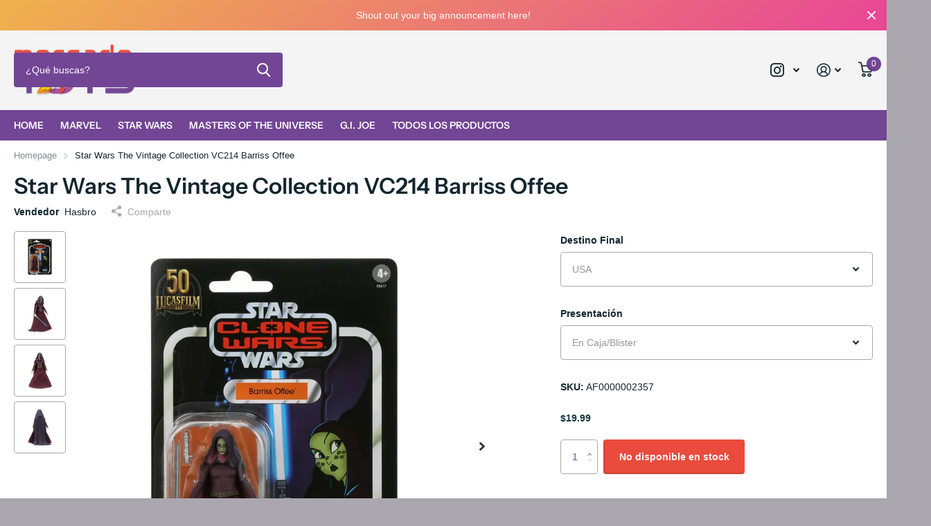

--- FILE ---
content_type: text/html; charset=utf-8
request_url: https://www.mercadotoys.com/products/star-wars-the-vintage-collection-vc214-barriss-offee
body_size: 24990
content:
<!doctype html>
<html lang="es" data-theme="xtra" dir="ltr" class="no-js  ">
	<head>
		<meta charset="utf-8">
		<meta http-equiv="x-ua-compatible" content="ie=edge">
		<title>Star Wars The Vintage Collection VC214 Barriss Offee &ndash; Mercado Toys</title><meta name="theme-color" content="">
		<meta name="MobileOptimized" content="320">
		<meta name="HandheldFriendly" content="true">
		<meta name="viewport" content="width=device-width, initial-scale=1, minimum-scale=1, maximum-scale=5, viewport-fit=cover, shrink-to-fit=no">
		<meta name="msapplication-config" content="//www.mercadotoys.com/cdn/shop/t/3/assets/browserconfig.xml?v=52024572095365081671690330854">
		<link rel="canonical" href="https://www.mercadotoys.com/products/star-wars-the-vintage-collection-vc214-barriss-offee">
    <link rel="preconnect" href="https://cdn.shopify.com" crossorigin>
		<link rel="preconnect" href="https://fonts.shopifycdn.com" crossorigin><link rel="preload" as="style" href="//www.mercadotoys.com/cdn/shop/t/3/assets/screen.css?v=171466313698880151761690330853">
		<link rel="preload" as="style" href="//www.mercadotoys.com/cdn/shop/t/3/assets/theme-xtra.css?v=78076270774430152701690330850">
		<link rel="preload" as="style" href="//www.mercadotoys.com/cdn/shop/t/3/assets/screen-settings.css?v=160032610579147414551759342765">
		
		<link rel="preload" as="font" href="//www.mercadotoys.com/cdn/fonts/instrument_sans/instrumentsans_n6.27dc66245013a6f7f317d383a3cc9a0c347fb42d.woff2" type="font/woff2" crossorigin>
    
		<link rel="preload" as="font" href="//www.mercadotoys.com/cdn/shop/t/3/assets/xtra.woff2?v=39519511259337068301690330852" crossorigin>
		<link media="screen" rel="stylesheet" href="//www.mercadotoys.com/cdn/shop/t/3/assets/screen.css?v=171466313698880151761690330853" id="core-css">
		<link media="screen" rel="stylesheet" href="//www.mercadotoys.com/cdn/shop/t/3/assets/theme-xtra.css?v=78076270774430152701690330850" id="xtra-css">
		<noscript><link rel="stylesheet" href="//www.mercadotoys.com/cdn/shop/t/3/assets/async-menu.css?v=36590982183417486461690330854"></noscript><link media="screen" rel="stylesheet" href="//www.mercadotoys.com/cdn/shop/t/3/assets/page-product.css?v=151880372471234869641690330851" id="product-css"><link media="screen" rel="stylesheet" href="//www.mercadotoys.com/cdn/shop/t/3/assets/screen-settings.css?v=160032610579147414551759342765" id="custom-css">
<link rel="manifest" href="//www.mercadotoys.com/cdn/shop/t/3/assets/manifest.json?v=69675086569049310631690330853">
		<link rel="preconnect" href="//cdn.shopify.com">
		<script>document.documentElement.classList.remove('no-js'); document.documentElement.classList.add('js');</script>
		<meta name="msapplication-config" content="//www.mercadotoys.com/cdn/shop/t/3/assets/browserconfig.xml?v=52024572095365081671690330854">
<meta property="og:title" content="Star Wars The Vintage Collection VC214 Barriss Offee">
<meta property="og:type" content="product">
<meta property="og:description" content="Mercado Toys">
<meta property="og:site_name" content="Mercado Toys">
<meta property="og:url" content="https://www.mercadotoys.com/products/star-wars-the-vintage-collection-vc214-barriss-offee">

  
  <meta property="product:price:amount" content="$19.99">
  <meta property="og:price:amount" content="$19.99">
  <meta property="og:price:currency" content="USD">
  <meta property="og:availability" content="out of stock" />

<meta property="og:image" content="//www.mercadotoys.com/cdn/shop/files/fe048703-4b15-48cc-8f91-55ca376c0ff5.fa56cf953c09e8e0ec6a0f273bc21fd5.webp?crop=center&height=500&v=1688876039&width=600">

<meta name="twitter:title" content="Star Wars The Vintage Collection VC214 Barriss Offee">
<meta name="twitter:description" content="Mercado Toys">
<meta name="twitter:site" content="Mercado Toys">

<meta property="twitter:image" content="//www.mercadotoys.com/cdn/shop/files/fe048703-4b15-48cc-8f91-55ca376c0ff5.fa56cf953c09e8e0ec6a0f273bc21fd5.webp?crop=center&height=500&v=1688876039&width=600">
<script type="application/ld+json">
  [{
        "@context": "http://schema.org",
        "@type": "Product",
        "name": "Star Wars The Vintage Collection VC214 Barriss Offee",
        "url": "https://www.mercadotoys.com/products/star-wars-the-vintage-collection-vc214-barriss-offee","brand": { "@type": "Brand", "name": "Hasbro" },"image": "//www.mercadotoys.com/cdn/shop/files/fe048703-4b15-48cc-8f91-55ca376c0ff5.fa56cf953c09e8e0ec6a0f273bc21fd5.webp?crop=center&height=500&v=1688876039&width=600","gtin8": "","sku": "AF0000002357","offers": {
          "@type": "Offer",
          "price": "19.99",
          "url": "https://www.mercadotoys.com/products/star-wars-the-vintage-collection-vc214-barriss-offee",
          "priceValidUntil": "2027-01-21",
          "priceCurrency": "USD"}
      },{
      "@context": "http://schema.org/",
      "@type": "Organization",
      "url": "https://www.mercadotoys.com/products/star-wars-the-vintage-collection-vc214-barriss-offee",
      "name": "Mercado Toys",
      "legalName": "Mercado Toys",
      "description": "Mercado Toys","contactPoint": {
        "@type": "ContactPoint",
        "contactType": "Customer service",
        "telephone": "1123048384"
      },
      "address": {
        "@type": "PostalAddress",
        "streetAddress": "10773 Northwest 58th Street, #106",
        "addressLocality": "Doral",
        "postalCode": "33178",
        "addressCountry": "ESTADOS UNIDOS"
      }
    },
    {
      "@context": "http://schema.org",
      "@type": "WebSite",
      "url": "https://www.mercadotoys.com/products/star-wars-the-vintage-collection-vc214-barriss-offee",
      "name": "Mercado Toys",
      "description": "Mercado Toys",
      "author": [
        {
          "@type": "Organization",
          "url": "https://www.someoneyouknow.online",
          "name": "Someoneyouknow",
          "address": {
            "@type": "PostalAddress",
            "streetAddress": "Wilhelminaplein 25",
            "addressLocality": "Eindhoven",
            "addressRegion": "NB",
            "postalCode": "5611 HG",
            "addressCountry": "NL"
          }
        }
      ]
    }
  ]
</script>

		<script>window.performance && window.performance.mark && window.performance.mark('shopify.content_for_header.start');</script><meta id="shopify-digital-wallet" name="shopify-digital-wallet" content="/70973980990/digital_wallets/dialog">
<meta name="shopify-checkout-api-token" content="d3bc8701d5b42c7a425dcd4ae59ad417">
<meta id="in-context-paypal-metadata" data-shop-id="70973980990" data-venmo-supported="false" data-environment="production" data-locale="es_ES" data-paypal-v4="true" data-currency="USD">
<link rel="alternate" hreflang="x-default" href="https://www.mercadotoys.com/products/star-wars-the-vintage-collection-vc214-barriss-offee">
<link rel="alternate" hreflang="es" href="https://www.mercadotoys.com/products/star-wars-the-vintage-collection-vc214-barriss-offee">
<link rel="alternate" hreflang="en" href="https://www.mercadotoys.com/en/products/star-wars-the-vintage-collection-vc214-barriss-offee">
<link rel="alternate" type="application/json+oembed" href="https://www.mercadotoys.com/products/star-wars-the-vintage-collection-vc214-barriss-offee.oembed">
<script async="async" src="/checkouts/internal/preloads.js?locale=es-US"></script>
<link rel="preconnect" href="https://shop.app" crossorigin="anonymous">
<script async="async" src="https://shop.app/checkouts/internal/preloads.js?locale=es-US&shop_id=70973980990" crossorigin="anonymous"></script>
<script id="apple-pay-shop-capabilities" type="application/json">{"shopId":70973980990,"countryCode":"US","currencyCode":"USD","merchantCapabilities":["supports3DS"],"merchantId":"gid:\/\/shopify\/Shop\/70973980990","merchantName":"Mercado Toys","requiredBillingContactFields":["postalAddress","email"],"requiredShippingContactFields":["postalAddress","email"],"shippingType":"shipping","supportedNetworks":["visa","masterCard","amex","discover","elo","jcb"],"total":{"type":"pending","label":"Mercado Toys","amount":"1.00"},"shopifyPaymentsEnabled":true,"supportsSubscriptions":true}</script>
<script id="shopify-features" type="application/json">{"accessToken":"d3bc8701d5b42c7a425dcd4ae59ad417","betas":["rich-media-storefront-analytics"],"domain":"www.mercadotoys.com","predictiveSearch":true,"shopId":70973980990,"locale":"es"}</script>
<script>var Shopify = Shopify || {};
Shopify.shop = "mercado-toys.myshopify.com";
Shopify.locale = "es";
Shopify.currency = {"active":"USD","rate":"1.0"};
Shopify.country = "US";
Shopify.theme = {"name":"Xtra 2.0","id":155434713406,"schema_name":"Xtra","schema_version":"3.2.0","theme_store_id":1609,"role":"main"};
Shopify.theme.handle = "null";
Shopify.theme.style = {"id":null,"handle":null};
Shopify.cdnHost = "www.mercadotoys.com/cdn";
Shopify.routes = Shopify.routes || {};
Shopify.routes.root = "/";</script>
<script type="module">!function(o){(o.Shopify=o.Shopify||{}).modules=!0}(window);</script>
<script>!function(o){function n(){var o=[];function n(){o.push(Array.prototype.slice.apply(arguments))}return n.q=o,n}var t=o.Shopify=o.Shopify||{};t.loadFeatures=n(),t.autoloadFeatures=n()}(window);</script>
<script>
  window.ShopifyPay = window.ShopifyPay || {};
  window.ShopifyPay.apiHost = "shop.app\/pay";
  window.ShopifyPay.redirectState = null;
</script>
<script id="shop-js-analytics" type="application/json">{"pageType":"product"}</script>
<script defer="defer" async type="module" src="//www.mercadotoys.com/cdn/shopifycloud/shop-js/modules/v2/client.init-shop-cart-sync_-aut3ZVe.es.esm.js"></script>
<script defer="defer" async type="module" src="//www.mercadotoys.com/cdn/shopifycloud/shop-js/modules/v2/chunk.common_jR-HGkUL.esm.js"></script>
<script type="module">
  await import("//www.mercadotoys.com/cdn/shopifycloud/shop-js/modules/v2/client.init-shop-cart-sync_-aut3ZVe.es.esm.js");
await import("//www.mercadotoys.com/cdn/shopifycloud/shop-js/modules/v2/chunk.common_jR-HGkUL.esm.js");

  window.Shopify.SignInWithShop?.initShopCartSync?.({"fedCMEnabled":true,"windoidEnabled":true});

</script>
<script defer="defer" async type="module" src="//www.mercadotoys.com/cdn/shopifycloud/shop-js/modules/v2/client.payment-terms_DHTqhmPP.es.esm.js"></script>
<script defer="defer" async type="module" src="//www.mercadotoys.com/cdn/shopifycloud/shop-js/modules/v2/chunk.common_jR-HGkUL.esm.js"></script>
<script defer="defer" async type="module" src="//www.mercadotoys.com/cdn/shopifycloud/shop-js/modules/v2/chunk.modal_K_-4b6jm.esm.js"></script>
<script type="module">
  await import("//www.mercadotoys.com/cdn/shopifycloud/shop-js/modules/v2/client.payment-terms_DHTqhmPP.es.esm.js");
await import("//www.mercadotoys.com/cdn/shopifycloud/shop-js/modules/v2/chunk.common_jR-HGkUL.esm.js");
await import("//www.mercadotoys.com/cdn/shopifycloud/shop-js/modules/v2/chunk.modal_K_-4b6jm.esm.js");

  
</script>
<script>
  window.Shopify = window.Shopify || {};
  if (!window.Shopify.featureAssets) window.Shopify.featureAssets = {};
  window.Shopify.featureAssets['shop-js'] = {"shop-cart-sync":["modules/v2/client.shop-cart-sync_BAYdngfT.es.esm.js","modules/v2/chunk.common_jR-HGkUL.esm.js"],"init-fed-cm":["modules/v2/client.init-fed-cm_C1KIrACA.es.esm.js","modules/v2/chunk.common_jR-HGkUL.esm.js"],"shop-button":["modules/v2/client.shop-button_nPJqyawu.es.esm.js","modules/v2/chunk.common_jR-HGkUL.esm.js"],"init-windoid":["modules/v2/client.init-windoid_BBN3UDv3.es.esm.js","modules/v2/chunk.common_jR-HGkUL.esm.js"],"shop-cash-offers":["modules/v2/client.shop-cash-offers_DHr6BHOX.es.esm.js","modules/v2/chunk.common_jR-HGkUL.esm.js","modules/v2/chunk.modal_K_-4b6jm.esm.js"],"shop-toast-manager":["modules/v2/client.shop-toast-manager_DsmMrndK.es.esm.js","modules/v2/chunk.common_jR-HGkUL.esm.js"],"init-shop-email-lookup-coordinator":["modules/v2/client.init-shop-email-lookup-coordinator_CqHiorcR.es.esm.js","modules/v2/chunk.common_jR-HGkUL.esm.js"],"pay-button":["modules/v2/client.pay-button_CyYMAtLe.es.esm.js","modules/v2/chunk.common_jR-HGkUL.esm.js"],"avatar":["modules/v2/client.avatar_BTnouDA3.es.esm.js"],"init-shop-cart-sync":["modules/v2/client.init-shop-cart-sync_-aut3ZVe.es.esm.js","modules/v2/chunk.common_jR-HGkUL.esm.js"],"shop-login-button":["modules/v2/client.shop-login-button_CkV-3QmP.es.esm.js","modules/v2/chunk.common_jR-HGkUL.esm.js","modules/v2/chunk.modal_K_-4b6jm.esm.js"],"init-customer-accounts-sign-up":["modules/v2/client.init-customer-accounts-sign-up_OVpxiKuf.es.esm.js","modules/v2/client.shop-login-button_CkV-3QmP.es.esm.js","modules/v2/chunk.common_jR-HGkUL.esm.js","modules/v2/chunk.modal_K_-4b6jm.esm.js"],"init-shop-for-new-customer-accounts":["modules/v2/client.init-shop-for-new-customer-accounts_B3-6tUHj.es.esm.js","modules/v2/client.shop-login-button_CkV-3QmP.es.esm.js","modules/v2/chunk.common_jR-HGkUL.esm.js","modules/v2/chunk.modal_K_-4b6jm.esm.js"],"init-customer-accounts":["modules/v2/client.init-customer-accounts_DAvreLqn.es.esm.js","modules/v2/client.shop-login-button_CkV-3QmP.es.esm.js","modules/v2/chunk.common_jR-HGkUL.esm.js","modules/v2/chunk.modal_K_-4b6jm.esm.js"],"shop-follow-button":["modules/v2/client.shop-follow-button_D-yP9CCa.es.esm.js","modules/v2/chunk.common_jR-HGkUL.esm.js","modules/v2/chunk.modal_K_-4b6jm.esm.js"],"lead-capture":["modules/v2/client.lead-capture_cgi9rykO.es.esm.js","modules/v2/chunk.common_jR-HGkUL.esm.js","modules/v2/chunk.modal_K_-4b6jm.esm.js"],"checkout-modal":["modules/v2/client.checkout-modal_CNOx8cMi.es.esm.js","modules/v2/chunk.common_jR-HGkUL.esm.js","modules/v2/chunk.modal_K_-4b6jm.esm.js"],"shop-login":["modules/v2/client.shop-login_B0Pz78O1.es.esm.js","modules/v2/chunk.common_jR-HGkUL.esm.js","modules/v2/chunk.modal_K_-4b6jm.esm.js"],"payment-terms":["modules/v2/client.payment-terms_DHTqhmPP.es.esm.js","modules/v2/chunk.common_jR-HGkUL.esm.js","modules/v2/chunk.modal_K_-4b6jm.esm.js"]};
</script>
<script id="__st">var __st={"a":70973980990,"offset":-10800,"reqid":"549dbe59-2718-4d67-a103-41c600bd8c5a-1768999749","pageurl":"www.mercadotoys.com\/products\/star-wars-the-vintage-collection-vc214-barriss-offee","u":"332581104c36","p":"product","rtyp":"product","rid":8667382579518};</script>
<script>window.ShopifyPaypalV4VisibilityTracking = true;</script>
<script id="captcha-bootstrap">!function(){'use strict';const t='contact',e='account',n='new_comment',o=[[t,t],['blogs',n],['comments',n],[t,'customer']],c=[[e,'customer_login'],[e,'guest_login'],[e,'recover_customer_password'],[e,'create_customer']],r=t=>t.map((([t,e])=>`form[action*='/${t}']:not([data-nocaptcha='true']) input[name='form_type'][value='${e}']`)).join(','),a=t=>()=>t?[...document.querySelectorAll(t)].map((t=>t.form)):[];function s(){const t=[...o],e=r(t);return a(e)}const i='password',u='form_key',d=['recaptcha-v3-token','g-recaptcha-response','h-captcha-response',i],f=()=>{try{return window.sessionStorage}catch{return}},m='__shopify_v',_=t=>t.elements[u];function p(t,e,n=!1){try{const o=window.sessionStorage,c=JSON.parse(o.getItem(e)),{data:r}=function(t){const{data:e,action:n}=t;return t[m]||n?{data:e,action:n}:{data:t,action:n}}(c);for(const[e,n]of Object.entries(r))t.elements[e]&&(t.elements[e].value=n);n&&o.removeItem(e)}catch(o){console.error('form repopulation failed',{error:o})}}const l='form_type',E='cptcha';function T(t){t.dataset[E]=!0}const w=window,h=w.document,L='Shopify',v='ce_forms',y='captcha';let A=!1;((t,e)=>{const n=(g='f06e6c50-85a8-45c8-87d0-21a2b65856fe',I='https://cdn.shopify.com/shopifycloud/storefront-forms-hcaptcha/ce_storefront_forms_captcha_hcaptcha.v1.5.2.iife.js',D={infoText:'Protegido por hCaptcha',privacyText:'Privacidad',termsText:'Términos'},(t,e,n)=>{const o=w[L][v],c=o.bindForm;if(c)return c(t,g,e,D).then(n);var r;o.q.push([[t,g,e,D],n]),r=I,A||(h.body.append(Object.assign(h.createElement('script'),{id:'captcha-provider',async:!0,src:r})),A=!0)});var g,I,D;w[L]=w[L]||{},w[L][v]=w[L][v]||{},w[L][v].q=[],w[L][y]=w[L][y]||{},w[L][y].protect=function(t,e){n(t,void 0,e),T(t)},Object.freeze(w[L][y]),function(t,e,n,w,h,L){const[v,y,A,g]=function(t,e,n){const i=e?o:[],u=t?c:[],d=[...i,...u],f=r(d),m=r(i),_=r(d.filter((([t,e])=>n.includes(e))));return[a(f),a(m),a(_),s()]}(w,h,L),I=t=>{const e=t.target;return e instanceof HTMLFormElement?e:e&&e.form},D=t=>v().includes(t);t.addEventListener('submit',(t=>{const e=I(t);if(!e)return;const n=D(e)&&!e.dataset.hcaptchaBound&&!e.dataset.recaptchaBound,o=_(e),c=g().includes(e)&&(!o||!o.value);(n||c)&&t.preventDefault(),c&&!n&&(function(t){try{if(!f())return;!function(t){const e=f();if(!e)return;const n=_(t);if(!n)return;const o=n.value;o&&e.removeItem(o)}(t);const e=Array.from(Array(32),(()=>Math.random().toString(36)[2])).join('');!function(t,e){_(t)||t.append(Object.assign(document.createElement('input'),{type:'hidden',name:u})),t.elements[u].value=e}(t,e),function(t,e){const n=f();if(!n)return;const o=[...t.querySelectorAll(`input[type='${i}']`)].map((({name:t})=>t)),c=[...d,...o],r={};for(const[a,s]of new FormData(t).entries())c.includes(a)||(r[a]=s);n.setItem(e,JSON.stringify({[m]:1,action:t.action,data:r}))}(t,e)}catch(e){console.error('failed to persist form',e)}}(e),e.submit())}));const S=(t,e)=>{t&&!t.dataset[E]&&(n(t,e.some((e=>e===t))),T(t))};for(const o of['focusin','change'])t.addEventListener(o,(t=>{const e=I(t);D(e)&&S(e,y())}));const B=e.get('form_key'),M=e.get(l),P=B&&M;t.addEventListener('DOMContentLoaded',(()=>{const t=y();if(P)for(const e of t)e.elements[l].value===M&&p(e,B);[...new Set([...A(),...v().filter((t=>'true'===t.dataset.shopifyCaptcha))])].forEach((e=>S(e,t)))}))}(h,new URLSearchParams(w.location.search),n,t,e,['guest_login'])})(!0,!0)}();</script>
<script integrity="sha256-4kQ18oKyAcykRKYeNunJcIwy7WH5gtpwJnB7kiuLZ1E=" data-source-attribution="shopify.loadfeatures" defer="defer" src="//www.mercadotoys.com/cdn/shopifycloud/storefront/assets/storefront/load_feature-a0a9edcb.js" crossorigin="anonymous"></script>
<script crossorigin="anonymous" defer="defer" src="//www.mercadotoys.com/cdn/shopifycloud/storefront/assets/shopify_pay/storefront-65b4c6d7.js?v=20250812"></script>
<script data-source-attribution="shopify.dynamic_checkout.dynamic.init">var Shopify=Shopify||{};Shopify.PaymentButton=Shopify.PaymentButton||{isStorefrontPortableWallets:!0,init:function(){window.Shopify.PaymentButton.init=function(){};var t=document.createElement("script");t.src="https://www.mercadotoys.com/cdn/shopifycloud/portable-wallets/latest/portable-wallets.es.js",t.type="module",document.head.appendChild(t)}};
</script>
<script data-source-attribution="shopify.dynamic_checkout.buyer_consent">
  function portableWalletsHideBuyerConsent(e){var t=document.getElementById("shopify-buyer-consent"),n=document.getElementById("shopify-subscription-policy-button");t&&n&&(t.classList.add("hidden"),t.setAttribute("aria-hidden","true"),n.removeEventListener("click",e))}function portableWalletsShowBuyerConsent(e){var t=document.getElementById("shopify-buyer-consent"),n=document.getElementById("shopify-subscription-policy-button");t&&n&&(t.classList.remove("hidden"),t.removeAttribute("aria-hidden"),n.addEventListener("click",e))}window.Shopify?.PaymentButton&&(window.Shopify.PaymentButton.hideBuyerConsent=portableWalletsHideBuyerConsent,window.Shopify.PaymentButton.showBuyerConsent=portableWalletsShowBuyerConsent);
</script>
<script>
  function portableWalletsCleanup(e){e&&e.src&&console.error("Failed to load portable wallets script "+e.src);var t=document.querySelectorAll("shopify-accelerated-checkout .shopify-payment-button__skeleton, shopify-accelerated-checkout-cart .wallet-cart-button__skeleton"),e=document.getElementById("shopify-buyer-consent");for(let e=0;e<t.length;e++)t[e].remove();e&&e.remove()}function portableWalletsNotLoadedAsModule(e){e instanceof ErrorEvent&&"string"==typeof e.message&&e.message.includes("import.meta")&&"string"==typeof e.filename&&e.filename.includes("portable-wallets")&&(window.removeEventListener("error",portableWalletsNotLoadedAsModule),window.Shopify.PaymentButton.failedToLoad=e,"loading"===document.readyState?document.addEventListener("DOMContentLoaded",window.Shopify.PaymentButton.init):window.Shopify.PaymentButton.init())}window.addEventListener("error",portableWalletsNotLoadedAsModule);
</script>

<script type="module" src="https://www.mercadotoys.com/cdn/shopifycloud/portable-wallets/latest/portable-wallets.es.js" onError="portableWalletsCleanup(this)" crossorigin="anonymous"></script>
<script nomodule>
  document.addEventListener("DOMContentLoaded", portableWalletsCleanup);
</script>

<link id="shopify-accelerated-checkout-styles" rel="stylesheet" media="screen" href="https://www.mercadotoys.com/cdn/shopifycloud/portable-wallets/latest/accelerated-checkout-backwards-compat.css" crossorigin="anonymous">
<style id="shopify-accelerated-checkout-cart">
        #shopify-buyer-consent {
  margin-top: 1em;
  display: inline-block;
  width: 100%;
}

#shopify-buyer-consent.hidden {
  display: none;
}

#shopify-subscription-policy-button {
  background: none;
  border: none;
  padding: 0;
  text-decoration: underline;
  font-size: inherit;
  cursor: pointer;
}

#shopify-subscription-policy-button::before {
  box-shadow: none;
}

      </style>

<script>window.performance && window.performance.mark && window.performance.mark('shopify.content_for_header.end');</script>
		
	<link href="https://monorail-edge.shopifysvc.com" rel="dns-prefetch">
<script>(function(){if ("sendBeacon" in navigator && "performance" in window) {try {var session_token_from_headers = performance.getEntriesByType('navigation')[0].serverTiming.find(x => x.name == '_s').description;} catch {var session_token_from_headers = undefined;}var session_cookie_matches = document.cookie.match(/_shopify_s=([^;]*)/);var session_token_from_cookie = session_cookie_matches && session_cookie_matches.length === 2 ? session_cookie_matches[1] : "";var session_token = session_token_from_headers || session_token_from_cookie || "";function handle_abandonment_event(e) {var entries = performance.getEntries().filter(function(entry) {return /monorail-edge.shopifysvc.com/.test(entry.name);});if (!window.abandonment_tracked && entries.length === 0) {window.abandonment_tracked = true;var currentMs = Date.now();var navigation_start = performance.timing.navigationStart;var payload = {shop_id: 70973980990,url: window.location.href,navigation_start,duration: currentMs - navigation_start,session_token,page_type: "product"};window.navigator.sendBeacon("https://monorail-edge.shopifysvc.com/v1/produce", JSON.stringify({schema_id: "online_store_buyer_site_abandonment/1.1",payload: payload,metadata: {event_created_at_ms: currentMs,event_sent_at_ms: currentMs}}));}}window.addEventListener('pagehide', handle_abandonment_event);}}());</script>
<script id="web-pixels-manager-setup">(function e(e,d,r,n,o){if(void 0===o&&(o={}),!Boolean(null===(a=null===(i=window.Shopify)||void 0===i?void 0:i.analytics)||void 0===a?void 0:a.replayQueue)){var i,a;window.Shopify=window.Shopify||{};var t=window.Shopify;t.analytics=t.analytics||{};var s=t.analytics;s.replayQueue=[],s.publish=function(e,d,r){return s.replayQueue.push([e,d,r]),!0};try{self.performance.mark("wpm:start")}catch(e){}var l=function(){var e={modern:/Edge?\/(1{2}[4-9]|1[2-9]\d|[2-9]\d{2}|\d{4,})\.\d+(\.\d+|)|Firefox\/(1{2}[4-9]|1[2-9]\d|[2-9]\d{2}|\d{4,})\.\d+(\.\d+|)|Chrom(ium|e)\/(9{2}|\d{3,})\.\d+(\.\d+|)|(Maci|X1{2}).+ Version\/(15\.\d+|(1[6-9]|[2-9]\d|\d{3,})\.\d+)([,.]\d+|)( \(\w+\)|)( Mobile\/\w+|) Safari\/|Chrome.+OPR\/(9{2}|\d{3,})\.\d+\.\d+|(CPU[ +]OS|iPhone[ +]OS|CPU[ +]iPhone|CPU IPhone OS|CPU iPad OS)[ +]+(15[._]\d+|(1[6-9]|[2-9]\d|\d{3,})[._]\d+)([._]\d+|)|Android:?[ /-](13[3-9]|1[4-9]\d|[2-9]\d{2}|\d{4,})(\.\d+|)(\.\d+|)|Android.+Firefox\/(13[5-9]|1[4-9]\d|[2-9]\d{2}|\d{4,})\.\d+(\.\d+|)|Android.+Chrom(ium|e)\/(13[3-9]|1[4-9]\d|[2-9]\d{2}|\d{4,})\.\d+(\.\d+|)|SamsungBrowser\/([2-9]\d|\d{3,})\.\d+/,legacy:/Edge?\/(1[6-9]|[2-9]\d|\d{3,})\.\d+(\.\d+|)|Firefox\/(5[4-9]|[6-9]\d|\d{3,})\.\d+(\.\d+|)|Chrom(ium|e)\/(5[1-9]|[6-9]\d|\d{3,})\.\d+(\.\d+|)([\d.]+$|.*Safari\/(?![\d.]+ Edge\/[\d.]+$))|(Maci|X1{2}).+ Version\/(10\.\d+|(1[1-9]|[2-9]\d|\d{3,})\.\d+)([,.]\d+|)( \(\w+\)|)( Mobile\/\w+|) Safari\/|Chrome.+OPR\/(3[89]|[4-9]\d|\d{3,})\.\d+\.\d+|(CPU[ +]OS|iPhone[ +]OS|CPU[ +]iPhone|CPU IPhone OS|CPU iPad OS)[ +]+(10[._]\d+|(1[1-9]|[2-9]\d|\d{3,})[._]\d+)([._]\d+|)|Android:?[ /-](13[3-9]|1[4-9]\d|[2-9]\d{2}|\d{4,})(\.\d+|)(\.\d+|)|Mobile Safari.+OPR\/([89]\d|\d{3,})\.\d+\.\d+|Android.+Firefox\/(13[5-9]|1[4-9]\d|[2-9]\d{2}|\d{4,})\.\d+(\.\d+|)|Android.+Chrom(ium|e)\/(13[3-9]|1[4-9]\d|[2-9]\d{2}|\d{4,})\.\d+(\.\d+|)|Android.+(UC? ?Browser|UCWEB|U3)[ /]?(15\.([5-9]|\d{2,})|(1[6-9]|[2-9]\d|\d{3,})\.\d+)\.\d+|SamsungBrowser\/(5\.\d+|([6-9]|\d{2,})\.\d+)|Android.+MQ{2}Browser\/(14(\.(9|\d{2,})|)|(1[5-9]|[2-9]\d|\d{3,})(\.\d+|))(\.\d+|)|K[Aa][Ii]OS\/(3\.\d+|([4-9]|\d{2,})\.\d+)(\.\d+|)/},d=e.modern,r=e.legacy,n=navigator.userAgent;return n.match(d)?"modern":n.match(r)?"legacy":"unknown"}(),u="modern"===l?"modern":"legacy",c=(null!=n?n:{modern:"",legacy:""})[u],f=function(e){return[e.baseUrl,"/wpm","/b",e.hashVersion,"modern"===e.buildTarget?"m":"l",".js"].join("")}({baseUrl:d,hashVersion:r,buildTarget:u}),m=function(e){var d=e.version,r=e.bundleTarget,n=e.surface,o=e.pageUrl,i=e.monorailEndpoint;return{emit:function(e){var a=e.status,t=e.errorMsg,s=(new Date).getTime(),l=JSON.stringify({metadata:{event_sent_at_ms:s},events:[{schema_id:"web_pixels_manager_load/3.1",payload:{version:d,bundle_target:r,page_url:o,status:a,surface:n,error_msg:t},metadata:{event_created_at_ms:s}}]});if(!i)return console&&console.warn&&console.warn("[Web Pixels Manager] No Monorail endpoint provided, skipping logging."),!1;try{return self.navigator.sendBeacon.bind(self.navigator)(i,l)}catch(e){}var u=new XMLHttpRequest;try{return u.open("POST",i,!0),u.setRequestHeader("Content-Type","text/plain"),u.send(l),!0}catch(e){return console&&console.warn&&console.warn("[Web Pixels Manager] Got an unhandled error while logging to Monorail."),!1}}}}({version:r,bundleTarget:l,surface:e.surface,pageUrl:self.location.href,monorailEndpoint:e.monorailEndpoint});try{o.browserTarget=l,function(e){var d=e.src,r=e.async,n=void 0===r||r,o=e.onload,i=e.onerror,a=e.sri,t=e.scriptDataAttributes,s=void 0===t?{}:t,l=document.createElement("script"),u=document.querySelector("head"),c=document.querySelector("body");if(l.async=n,l.src=d,a&&(l.integrity=a,l.crossOrigin="anonymous"),s)for(var f in s)if(Object.prototype.hasOwnProperty.call(s,f))try{l.dataset[f]=s[f]}catch(e){}if(o&&l.addEventListener("load",o),i&&l.addEventListener("error",i),u)u.appendChild(l);else{if(!c)throw new Error("Did not find a head or body element to append the script");c.appendChild(l)}}({src:f,async:!0,onload:function(){if(!function(){var e,d;return Boolean(null===(d=null===(e=window.Shopify)||void 0===e?void 0:e.analytics)||void 0===d?void 0:d.initialized)}()){var d=window.webPixelsManager.init(e)||void 0;if(d){var r=window.Shopify.analytics;r.replayQueue.forEach((function(e){var r=e[0],n=e[1],o=e[2];d.publishCustomEvent(r,n,o)})),r.replayQueue=[],r.publish=d.publishCustomEvent,r.visitor=d.visitor,r.initialized=!0}}},onerror:function(){return m.emit({status:"failed",errorMsg:"".concat(f," has failed to load")})},sri:function(e){var d=/^sha384-[A-Za-z0-9+/=]+$/;return"string"==typeof e&&d.test(e)}(c)?c:"",scriptDataAttributes:o}),m.emit({status:"loading"})}catch(e){m.emit({status:"failed",errorMsg:(null==e?void 0:e.message)||"Unknown error"})}}})({shopId: 70973980990,storefrontBaseUrl: "https://www.mercadotoys.com",extensionsBaseUrl: "https://extensions.shopifycdn.com/cdn/shopifycloud/web-pixels-manager",monorailEndpoint: "https://monorail-edge.shopifysvc.com/unstable/produce_batch",surface: "storefront-renderer",enabledBetaFlags: ["2dca8a86"],webPixelsConfigList: [{"id":"shopify-app-pixel","configuration":"{}","eventPayloadVersion":"v1","runtimeContext":"STRICT","scriptVersion":"0450","apiClientId":"shopify-pixel","type":"APP","privacyPurposes":["ANALYTICS","MARKETING"]},{"id":"shopify-custom-pixel","eventPayloadVersion":"v1","runtimeContext":"LAX","scriptVersion":"0450","apiClientId":"shopify-pixel","type":"CUSTOM","privacyPurposes":["ANALYTICS","MARKETING"]}],isMerchantRequest: false,initData: {"shop":{"name":"Mercado Toys","paymentSettings":{"currencyCode":"USD"},"myshopifyDomain":"mercado-toys.myshopify.com","countryCode":"US","storefrontUrl":"https:\/\/www.mercadotoys.com"},"customer":null,"cart":null,"checkout":null,"productVariants":[{"price":{"amount":19.99,"currencyCode":"USD"},"product":{"title":"Star Wars The Vintage Collection VC214 Barriss Offee","vendor":"Hasbro","id":"8667382579518","untranslatedTitle":"Star Wars The Vintage Collection VC214 Barriss Offee","url":"\/products\/star-wars-the-vintage-collection-vc214-barriss-offee","type":"Action Figure"},"id":"45773217694014","image":{"src":"\/\/www.mercadotoys.com\/cdn\/shop\/files\/fe048703-4b15-48cc-8f91-55ca376c0ff5.fa56cf953c09e8e0ec6a0f273bc21fd5.webp?v=1688876039"},"sku":"AF0000002357","title":"USA \/ En Caja\/Blister","untranslatedTitle":"USA \/ En Caja\/Blister"},{"price":{"amount":28.0,"currencyCode":"USD"},"product":{"title":"Star Wars The Vintage Collection VC214 Barriss Offee","vendor":"Hasbro","id":"8667382579518","untranslatedTitle":"Star Wars The Vintage Collection VC214 Barriss Offee","url":"\/products\/star-wars-the-vintage-collection-vc214-barriss-offee","type":"Action Figure"},"id":"45773217726782","image":{"src":"\/\/www.mercadotoys.com\/cdn\/shop\/files\/fe048703-4b15-48cc-8f91-55ca376c0ff5.fa56cf953c09e8e0ec6a0f273bc21fd5.webp?v=1688876039"},"sku":"AF0000002357","title":"Argentina \/ En Caja\/Blister","untranslatedTitle":"Argentina \/ En Caja\/Blister"},{"price":{"amount":22.0,"currencyCode":"USD"},"product":{"title":"Star Wars The Vintage Collection VC214 Barriss Offee","vendor":"Hasbro","id":"8667382579518","untranslatedTitle":"Star Wars The Vintage Collection VC214 Barriss Offee","url":"\/products\/star-wars-the-vintage-collection-vc214-barriss-offee","type":"Action Figure"},"id":"45773217759550","image":{"src":"\/\/www.mercadotoys.com\/cdn\/shop\/files\/fe048703-4b15-48cc-8f91-55ca376c0ff5.fa56cf953c09e8e0ec6a0f273bc21fd5.webp?v=1688876039"},"sku":"AF0000002357","title":"Argentina \/ Loose","untranslatedTitle":"Argentina \/ Loose"}],"purchasingCompany":null},},"https://www.mercadotoys.com/cdn","fcfee988w5aeb613cpc8e4bc33m6693e112",{"modern":"","legacy":""},{"shopId":"70973980990","storefrontBaseUrl":"https:\/\/www.mercadotoys.com","extensionBaseUrl":"https:\/\/extensions.shopifycdn.com\/cdn\/shopifycloud\/web-pixels-manager","surface":"storefront-renderer","enabledBetaFlags":"[\"2dca8a86\"]","isMerchantRequest":"false","hashVersion":"fcfee988w5aeb613cpc8e4bc33m6693e112","publish":"custom","events":"[[\"page_viewed\",{}],[\"product_viewed\",{\"productVariant\":{\"price\":{\"amount\":19.99,\"currencyCode\":\"USD\"},\"product\":{\"title\":\"Star Wars The Vintage Collection VC214 Barriss Offee\",\"vendor\":\"Hasbro\",\"id\":\"8667382579518\",\"untranslatedTitle\":\"Star Wars The Vintage Collection VC214 Barriss Offee\",\"url\":\"\/products\/star-wars-the-vintage-collection-vc214-barriss-offee\",\"type\":\"Action Figure\"},\"id\":\"45773217694014\",\"image\":{\"src\":\"\/\/www.mercadotoys.com\/cdn\/shop\/files\/fe048703-4b15-48cc-8f91-55ca376c0ff5.fa56cf953c09e8e0ec6a0f273bc21fd5.webp?v=1688876039\"},\"sku\":\"AF0000002357\",\"title\":\"USA \/ En Caja\/Blister\",\"untranslatedTitle\":\"USA \/ En Caja\/Blister\"}}]]"});</script><script>
  window.ShopifyAnalytics = window.ShopifyAnalytics || {};
  window.ShopifyAnalytics.meta = window.ShopifyAnalytics.meta || {};
  window.ShopifyAnalytics.meta.currency = 'USD';
  var meta = {"product":{"id":8667382579518,"gid":"gid:\/\/shopify\/Product\/8667382579518","vendor":"Hasbro","type":"Action Figure","handle":"star-wars-the-vintage-collection-vc214-barriss-offee","variants":[{"id":45773217694014,"price":1999,"name":"Star Wars The Vintage Collection VC214 Barriss Offee - USA \/ En Caja\/Blister","public_title":"USA \/ En Caja\/Blister","sku":"AF0000002357"},{"id":45773217726782,"price":2800,"name":"Star Wars The Vintage Collection VC214 Barriss Offee - Argentina \/ En Caja\/Blister","public_title":"Argentina \/ En Caja\/Blister","sku":"AF0000002357"},{"id":45773217759550,"price":2200,"name":"Star Wars The Vintage Collection VC214 Barriss Offee - Argentina \/ Loose","public_title":"Argentina \/ Loose","sku":"AF0000002357"}],"remote":false},"page":{"pageType":"product","resourceType":"product","resourceId":8667382579518,"requestId":"549dbe59-2718-4d67-a103-41c600bd8c5a-1768999749"}};
  for (var attr in meta) {
    window.ShopifyAnalytics.meta[attr] = meta[attr];
  }
</script>
<script class="analytics">
  (function () {
    var customDocumentWrite = function(content) {
      var jquery = null;

      if (window.jQuery) {
        jquery = window.jQuery;
      } else if (window.Checkout && window.Checkout.$) {
        jquery = window.Checkout.$;
      }

      if (jquery) {
        jquery('body').append(content);
      }
    };

    var hasLoggedConversion = function(token) {
      if (token) {
        return document.cookie.indexOf('loggedConversion=' + token) !== -1;
      }
      return false;
    }

    var setCookieIfConversion = function(token) {
      if (token) {
        var twoMonthsFromNow = new Date(Date.now());
        twoMonthsFromNow.setMonth(twoMonthsFromNow.getMonth() + 2);

        document.cookie = 'loggedConversion=' + token + '; expires=' + twoMonthsFromNow;
      }
    }

    var trekkie = window.ShopifyAnalytics.lib = window.trekkie = window.trekkie || [];
    if (trekkie.integrations) {
      return;
    }
    trekkie.methods = [
      'identify',
      'page',
      'ready',
      'track',
      'trackForm',
      'trackLink'
    ];
    trekkie.factory = function(method) {
      return function() {
        var args = Array.prototype.slice.call(arguments);
        args.unshift(method);
        trekkie.push(args);
        return trekkie;
      };
    };
    for (var i = 0; i < trekkie.methods.length; i++) {
      var key = trekkie.methods[i];
      trekkie[key] = trekkie.factory(key);
    }
    trekkie.load = function(config) {
      trekkie.config = config || {};
      trekkie.config.initialDocumentCookie = document.cookie;
      var first = document.getElementsByTagName('script')[0];
      var script = document.createElement('script');
      script.type = 'text/javascript';
      script.onerror = function(e) {
        var scriptFallback = document.createElement('script');
        scriptFallback.type = 'text/javascript';
        scriptFallback.onerror = function(error) {
                var Monorail = {
      produce: function produce(monorailDomain, schemaId, payload) {
        var currentMs = new Date().getTime();
        var event = {
          schema_id: schemaId,
          payload: payload,
          metadata: {
            event_created_at_ms: currentMs,
            event_sent_at_ms: currentMs
          }
        };
        return Monorail.sendRequest("https://" + monorailDomain + "/v1/produce", JSON.stringify(event));
      },
      sendRequest: function sendRequest(endpointUrl, payload) {
        // Try the sendBeacon API
        if (window && window.navigator && typeof window.navigator.sendBeacon === 'function' && typeof window.Blob === 'function' && !Monorail.isIos12()) {
          var blobData = new window.Blob([payload], {
            type: 'text/plain'
          });

          if (window.navigator.sendBeacon(endpointUrl, blobData)) {
            return true;
          } // sendBeacon was not successful

        } // XHR beacon

        var xhr = new XMLHttpRequest();

        try {
          xhr.open('POST', endpointUrl);
          xhr.setRequestHeader('Content-Type', 'text/plain');
          xhr.send(payload);
        } catch (e) {
          console.log(e);
        }

        return false;
      },
      isIos12: function isIos12() {
        return window.navigator.userAgent.lastIndexOf('iPhone; CPU iPhone OS 12_') !== -1 || window.navigator.userAgent.lastIndexOf('iPad; CPU OS 12_') !== -1;
      }
    };
    Monorail.produce('monorail-edge.shopifysvc.com',
      'trekkie_storefront_load_errors/1.1',
      {shop_id: 70973980990,
      theme_id: 155434713406,
      app_name: "storefront",
      context_url: window.location.href,
      source_url: "//www.mercadotoys.com/cdn/s/trekkie.storefront.cd680fe47e6c39ca5d5df5f0a32d569bc48c0f27.min.js"});

        };
        scriptFallback.async = true;
        scriptFallback.src = '//www.mercadotoys.com/cdn/s/trekkie.storefront.cd680fe47e6c39ca5d5df5f0a32d569bc48c0f27.min.js';
        first.parentNode.insertBefore(scriptFallback, first);
      };
      script.async = true;
      script.src = '//www.mercadotoys.com/cdn/s/trekkie.storefront.cd680fe47e6c39ca5d5df5f0a32d569bc48c0f27.min.js';
      first.parentNode.insertBefore(script, first);
    };
    trekkie.load(
      {"Trekkie":{"appName":"storefront","development":false,"defaultAttributes":{"shopId":70973980990,"isMerchantRequest":null,"themeId":155434713406,"themeCityHash":"17950067606702259866","contentLanguage":"es","currency":"USD","eventMetadataId":"8d79cdd4-03db-45dc-9a8e-915d11e7d655"},"isServerSideCookieWritingEnabled":true,"monorailRegion":"shop_domain","enabledBetaFlags":["65f19447"]},"Session Attribution":{},"S2S":{"facebookCapiEnabled":false,"source":"trekkie-storefront-renderer","apiClientId":580111}}
    );

    var loaded = false;
    trekkie.ready(function() {
      if (loaded) return;
      loaded = true;

      window.ShopifyAnalytics.lib = window.trekkie;

      var originalDocumentWrite = document.write;
      document.write = customDocumentWrite;
      try { window.ShopifyAnalytics.merchantGoogleAnalytics.call(this); } catch(error) {};
      document.write = originalDocumentWrite;

      window.ShopifyAnalytics.lib.page(null,{"pageType":"product","resourceType":"product","resourceId":8667382579518,"requestId":"549dbe59-2718-4d67-a103-41c600bd8c5a-1768999749","shopifyEmitted":true});

      var match = window.location.pathname.match(/checkouts\/(.+)\/(thank_you|post_purchase)/)
      var token = match? match[1]: undefined;
      if (!hasLoggedConversion(token)) {
        setCookieIfConversion(token);
        window.ShopifyAnalytics.lib.track("Viewed Product",{"currency":"USD","variantId":45773217694014,"productId":8667382579518,"productGid":"gid:\/\/shopify\/Product\/8667382579518","name":"Star Wars The Vintage Collection VC214 Barriss Offee - USA \/ En Caja\/Blister","price":"19.99","sku":"AF0000002357","brand":"Hasbro","variant":"USA \/ En Caja\/Blister","category":"Action Figure","nonInteraction":true,"remote":false},undefined,undefined,{"shopifyEmitted":true});
      window.ShopifyAnalytics.lib.track("monorail:\/\/trekkie_storefront_viewed_product\/1.1",{"currency":"USD","variantId":45773217694014,"productId":8667382579518,"productGid":"gid:\/\/shopify\/Product\/8667382579518","name":"Star Wars The Vintage Collection VC214 Barriss Offee - USA \/ En Caja\/Blister","price":"19.99","sku":"AF0000002357","brand":"Hasbro","variant":"USA \/ En Caja\/Blister","category":"Action Figure","nonInteraction":true,"remote":false,"referer":"https:\/\/www.mercadotoys.com\/products\/star-wars-the-vintage-collection-vc214-barriss-offee"});
      }
    });


        var eventsListenerScript = document.createElement('script');
        eventsListenerScript.async = true;
        eventsListenerScript.src = "//www.mercadotoys.com/cdn/shopifycloud/storefront/assets/shop_events_listener-3da45d37.js";
        document.getElementsByTagName('head')[0].appendChild(eventsListenerScript);

})();</script>
<script
  defer
  src="https://www.mercadotoys.com/cdn/shopifycloud/perf-kit/shopify-perf-kit-3.0.4.min.js"
  data-application="storefront-renderer"
  data-shop-id="70973980990"
  data-render-region="gcp-us-central1"
  data-page-type="product"
  data-theme-instance-id="155434713406"
  data-theme-name="Xtra"
  data-theme-version="3.2.0"
  data-monorail-region="shop_domain"
  data-resource-timing-sampling-rate="10"
  data-shs="true"
  data-shs-beacon="true"
  data-shs-export-with-fetch="true"
  data-shs-logs-sample-rate="1"
  data-shs-beacon-endpoint="https://www.mercadotoys.com/api/collect"
></script>
</head>
	<body class="template-product">
		<div id="root"><nav id="skip">
    <ul>
        <li><a href="/" accesskey="a" class="link-accessible">Conmutar el modo de accesibilidad (a)</a></li>
        <li><a href="/" accesskey="h">Ir a la página de inicio (h)</a></li>
        <li><a href="#nav" accesskey="n">Ir a la navegación (n)</a></li>
        <li><a href="/search" aria-controls="search" accesskey="s">Ir a la búsqueda (s)</a></li>
        <li><a href="#content" accesskey="c">Ir al contenido (c)</a></li>
        <li><a href=".shopify-section-footer" accesskey="f">Ir al pie de página (f)</a></li>
    </ul>
</nav><!-- BEGIN sections: header-group -->
<div id="shopify-section-sections--20095249121598__announcement" class="shopify-section shopify-section-group-header-group shopify-section-announcement-bar-container"><div class="shopify-section-announcement-bar">
    <div class="text-center">
      <div>
        <p>
          Shout out your big announcement here!
        </p>
      </div><style data-shopify>:root {
      --custom_alert_bg: var(--dark_gradient_bg);
      --custom_alert_fg: var(--dark_fg);
      }</style></div>
</div>



</div><div id="shopify-section-sections--20095249121598__header" class="shopify-section shopify-section-group-header-group shopify-section-header">
<script></script><div id="header-outer">
  <div id="header">
    <div id="header-inner" class="
    
    hide-btn
    
    hide-btn-mobile
    text-center-mobile
    text-center-sticky text-center-logo
    
    
  "><p class="link-btn">
    <a href="/" aria-controls="nav">Ver catálogo <i aria-hidden="true" class="icon-chevron-down"></i></a>
    <a class="search-compact" href="#search" aria-controls="search"><i aria-hidden="true" class="icon-zoom"></i> <span class="hidden">Busca en</span></a>
  </p>
<form action="/search" method="get" id="search" class="
    
    
    compact-handle
    ">
    <fieldset>
      <legend>Busca en</legend>
      <p>
        <label for="search_main">Busca en</label>
        <input type="search" id="search_main" name="q" placeholder="¿Qué buscas?" autocomplete="off" required>
        <button type="submit" class="override">Busque en</button>
      </p>
      <div id="livesearch">
        <div class="cols">
          <p>Resultados de la búsqueda</p>
        </div>
      </div>
    </fieldset>
  </form>
<p id="logo">
    <a href="/"><picture><img
              class="logo-img mobile-only"
              
              srcset=",//www.mercadotoys.com/cdn/shop/files/MT_Logo.png?pad_color=fff&v=1677630964&width=165 165w,//www.mercadotoys.com/cdn/shop/files/MT_Logo.png?pad_color=fff&v=1677630964&width=240 240w,//www.mercadotoys.com/cdn/shop/files/MT_Logo.png?pad_color=fff&v=1677630964&width=350 350w,//www.mercadotoys.com/cdn/shop/files/MT_Logo.png?pad_color=fff&v=1677630964&width=533 533w,//www.mercadotoys.com/cdn/shop/files/MT_Logo.png?pad_color=fff&v=1677630964&width=720 720w"
              src="//www.mercadotoys.com/cdn/shop/files/MT_Logo.png?v=1677630964"
              
              sizes="
                (min-width: 760px) 0
                140
              "
              width="140"
              height="36"
              alt="Mercado Toys"
            ><img
            class="logo-img mobile-hide"
            
              srcset=",//www.mercadotoys.com/cdn/shop/files/MT_Logo.png?pad_color=fff&v=1677630964&width=165 165w,//www.mercadotoys.com/cdn/shop/files/MT_Logo.png?pad_color=fff&v=1677630964&width=240 240w,//www.mercadotoys.com/cdn/shop/files/MT_Logo.png?pad_color=fff&v=1677630964&width=350 350w,//www.mercadotoys.com/cdn/shop/files/MT_Logo.png?pad_color=fff&v=1677630964&width=533 533w,//www.mercadotoys.com/cdn/shop/files/MT_Logo.png?pad_color=fff&v=1677630964&width=720 720w"
              src="//www.mercadotoys.com/cdn/shop/files/MT_Logo.png?v=1677630964&width=175"
            
            sizes="
              (min-width: 760px) 175
              0
            "
            width="175"
            height="36"
            alt="Mercado Toys"
          >
        </picture></a><style data-shopify>
        #logo {
          --logo_w: 175px;
        }
        @media only screen and (max-width: 47.5em) {
          #logo {
            --logo_w: 140px;
          }
        }
      </style>
</p>
<nav id="nav-user">
        <ul data-type="user-nav"><li class="mobile-only"><a href="/pages/contact">Contact us</a></li><li class="sub mobile-hide"><a href="./" class="toggle" aria-label="Leer más..."><i aria-hidden="true" class="icon-instagram"></i><span></span></a>
                    <ul><li><a aria-label="Instagram" href="https://www.instagram.com/mercadotoys.ar/" rel="external noopener" target="external"><i aria-hidden="true" class="icon-instagram"></i></a></li><li><a aria-label="facebook" href="https://www.facebook.com/mercadotoys" rel="external noopener" target="external"><i aria-hidden="true" class="icon-facebook"></i></a></li></ul></li><li class="sub user-login menu-hide"><a href="https://www.mercadotoys.com/customer_authentication/redirect?locale=es&region_country=US" class="toggle mobile-hide"><i aria-hidden="true" aria-label="Firme en el registro" class="icon-user"></i> <span class="desktop-hide">Firme en el registro</span></a>
                <a href="https://www.mercadotoys.com/customer_authentication/redirect?locale=es&region_country=US" class="mobile-only" data-panel="login" aria-label="Firme en el registro"><i aria-hidden="true" class="icon-user"></i> <span class="desktop-hide">Firme en el registro</span></a><form method="post" action="/account/login" id="customer_login" accept-charset="UTF-8" data-login-with-shop-sign-in="true" class="f8vl"><input type="hidden" name="form_type" value="customer_login" /><input type="hidden" name="utf8" value="✓" /><fieldset>
                    <legend>Ingresa en</legend>
                    <p class="strong">Ingresa en</p>
                    <p>
                      <label for="login_email_address">Correo electrónico<span class="overlay-theme">*</span></label>
                      <input type="email" id="login_email_address" name="customer[email]" placeholder="Correo electrónico" required>
                    </p>
                    <p>
                      <label for="login_password">Password<span class="overlay-theme">*</span> <a href="./" class="show"><span>Toon</span> <span class="hidden">Hide</span></a></label>
                      <input type="password" id="login_password" name="customer[password]" placeholder="Password" required>
                      <a href="https://www.mercadotoys.com/customer_authentication/redirect?locale=es&region_country=US#recover" class="size-12">¿Ha olvidado su contraseña?</a>
                    </p>
                    <p class="submit">
                      <button type="submit">Firme en el registro</button>
                      ¿Aún no tienes una cuenta?<br> <a href="https://shopify.com/70973980990/account?locale=es" class="overlay-content">Crear una cuenta</a>
                    </p>
                  </fieldset></form></li>
            <li class="cart">
              <a href="/cart" data-panel="cart" aria-label="Winkelwagen"><i aria-hidden="true" class="icon-cart"><span id="cart-count">0</span></i> <span class="hidden">Cesta</span></a>
            </li>
          
        </ul>
      </nav>
    </div>
  </div><nav id="nav-bar" aria-label="Back" class="text-center has-menu-bar s1hd">
        <ul data-type="horizontal-nav">
<li class=" text-uppercase " >
            <a accesskey="1" href="/">Home
</a></li><li class="sub-static text-uppercase " >
            <a accesskey="2" href="/collections/marvel-legends/Marvel"><img
                            class=""
                            data-src="//www.mercadotoys.com/cdn/shop/collections/R38b12f28002d262f3e970472801b03b5.png?crop=center&height=60&v=1674695514&width=60"
                            data-srcset="//www.mercadotoys.com/cdn/shop/collections/R38b12f28002d262f3e970472801b03b5.png?crop=center&height=30&v=1674695514&width=30 1x,//www.mercadotoys.com/cdn/shop/collections/R38b12f28002d262f3e970472801b03b5.png?crop=center&height=60&v=1674695514&width=60 2x"
                            alt="Marvel Legends"
                            width="30"
                            height="30">Marvel
</a>
                <a href="./" class="toggle">Todas las colecciones</a>
                <em>(2)</em>
                <ul><li>
                        <ul>
                            <li>
                                <a href="/collections/marvel-legends"><img
                                                class=""
                                                data-src="//www.mercadotoys.com/cdn/shop/t/3/assets/placeholder-pixel_small.png?v=33125877389226915141690330854"
                                                data-srcset="//www.mercadotoys.com/cdn/shop/collections/R38b12f28002d262f3e970472801b03b5.png?crop=center&height=60&v=1674695514&width=60 30w"
                                                sizes="
                           (min-width: 1000px) 30px
                           0
                         "
                                                alt="Marvel Legends"
                                                width="30"
                                                height="30">Legends
                                </a></li>
                            </li>
                        </ul></ul></li><li class="sub-static text-uppercase " >
            <a accesskey="3" href="/collections/black-series"><img
                            class=""
                            data-src="//www.mercadotoys.com/cdn/shop/collections/Black_Series_1.png?crop=center&height=60&v=1674695488&width=60"
                            data-srcset="//www.mercadotoys.com/cdn/shop/collections/Black_Series_1.png?crop=center&height=30&v=1674695488&width=30 1x,//www.mercadotoys.com/cdn/shop/collections/Black_Series_1.png?crop=center&height=60&v=1674695488&width=60 2x"
                            alt="Black Series"
                            width="30"
                            height="30">Star Wars
</a>
                <a href="./" class="toggle">Todas las colecciones</a>
                <em>(3)</em>
                <ul><li>
                        <ul>
                            <li>
                                <a href="/collections/black-series"><img
                                                class=""
                                                data-src="//www.mercadotoys.com/cdn/shop/t/3/assets/placeholder-pixel_small.png?v=33125877389226915141690330854"
                                                data-srcset="//www.mercadotoys.com/cdn/shop/collections/Black_Series_1.png?crop=center&height=60&v=1674695488&width=60 30w"
                                                sizes="
                           (min-width: 1000px) 30px
                           0
                         "
                                                alt="Black Series"
                                                width="30"
                                                height="30">The Black Series
                                </a></li>
                            </li>
                        </ul><li>
                        <ul>
                            <li>
                                <a href="/collections/the-vintage-collection"><img
                                                class=""
                                                data-src="//www.mercadotoys.com/cdn/shop/t/3/assets/placeholder-pixel_small.png?v=33125877389226915141690330854"
                                                data-srcset="//www.mercadotoys.com/cdn/shop/collections/TVC_1.jpg?crop=center&height=60&v=1674695501&width=60 30w"
                                                sizes="
                           (min-width: 1000px) 30px
                           0
                         "
                                                alt="The Vintage Collection"
                                                width="30"
                                                height="30">The Vintage Collection
                                </a></li>
                            </li>
                        </ul><li>
                        <ul>
                            <li>
                                <a href="/collections/star-wars-retro-collection"><img
                                                class=""
                                                data-src="//www.mercadotoys.com/cdn/shop/t/3/assets/placeholder-pixel_small.png?v=33125877389226915141690330854"
                                                data-srcset="//www.mercadotoys.com/cdn/shop/collections/Diseno_sin_titulo_09d2c3fe-f80b-4eb9-a1bb-ed426b6d4a1c.png?crop=center&height=60&v=1690505586&width=60 30w"
                                                sizes="
                           (min-width: 1000px) 30px
                           0
                         "
                                                alt="Retro Collection"
                                                width="30"
                                                height="30">Retro Collection
                                </a></li>
                            </li>
                        </ul></ul></li><li class="sub-static text-uppercase " >
            <a accesskey="4" href="/collections/all">Masters of the Universe
</a>
                <a href="./" class="toggle">Todas las colecciones</a>
                <em>(4)</em>
                <ul><li>
                        <ul>
                            <li>
                                <a href="/collections/motu-origins"><img
                                                class=""
                                                data-src="//www.mercadotoys.com/cdn/shop/t/3/assets/placeholder-pixel_small.png?v=33125877389226915141690330854"
                                                data-srcset="//www.mercadotoys.com/cdn/shop/collections/MOTU_2.jpg?crop=center&height=60&v=1674695528&width=60 30w"
                                                sizes="
                           (min-width: 1000px) 30px
                           0
                         "
                                                alt="Origins"
                                                width="30"
                                                height="30">Origins
                                </a></li>
                            </li>
                        </ul><li>
                        <ul>
                            <li>
                                <a href="/collections/masterverse"><img
                                                class=""
                                                data-src="//www.mercadotoys.com/cdn/shop/t/3/assets/placeholder-pixel_small.png?v=33125877389226915141690330854"
                                                data-srcset="//www.mercadotoys.com/cdn/shop/collections/masters-500x500.png?crop=center&height=60&v=1677631605&width=60 30w"
                                                sizes="
                           (min-width: 1000px) 30px
                           0
                         "
                                                alt="Masterverse"
                                                width="30"
                                                height="30">Masterverse
                                </a></li>
                            </li>
                        </ul></ul></li><li class="sub-static text-uppercase " >
            <a accesskey="5" href="/collections/all">G.I. Joe
</a>
                <a href="./" class="toggle">Todas las colecciones</a>
                <em>(5)</em>
                <ul><li>
                        <ul>
                            <li>
                                <a href="/collections/g-i-joe-classified-series"><img
                                                class=""
                                                data-src="//www.mercadotoys.com/cdn/shop/t/3/assets/placeholder-pixel_small.png?v=33125877389226915141690330854"
                                                data-srcset="//www.mercadotoys.com/cdn/shop/collections/GIJoe.jpg?crop=center&height=60&v=1674695428&width=60 30w"
                                                sizes="
                           (min-width: 1000px) 30px
                           0
                         "
                                                alt="G.I. Joe Classified Series"
                                                width="30"
                                                height="30">Classified Series
                                </a></li>
                            </li>
                        </ul></ul></li><li class=" text-uppercase " >
            <a accesskey="6" href="/collections/all">Todos los Productos
</a></li><li class="show-all sub-static">
            <a href="/" aria-controls="nav">Más</a>
        </li></ul>
      </nav><nav id="nav" aria-label="Menu" class="category-img  text-center  has-menu-bar  s1hd ">
      <ul data-type="main-nav" class="category-img">
<li class=" text-uppercase" >
            <a accesskey="1" href="/">Home
</a>
            <em>(1)</em></li><li class="sub text-uppercase" >
            <a accesskey="2" href="/collections/marvel-legends/Marvel"><img
                            class=""
                            data-src="//www.mercadotoys.com/cdn/shop/collections/R38b12f28002d262f3e970472801b03b5.png?crop=center&height=60&v=1674695514&width=60"
                            data-srcset="//www.mercadotoys.com/cdn/shop/collections/R38b12f28002d262f3e970472801b03b5.png?crop=center&height=30&v=1674695514&width=30 1x,//www.mercadotoys.com/cdn/shop/collections/R38b12f28002d262f3e970472801b03b5.png?crop=center&height=60&v=1674695514&width=60 2x"
                            alt="Marvel Legends"
                            width="30"
                            height="30">Marvel
</a>
            <em>(2)</em>
                <a href="./" class="toggle">Todas las colecciones</a>
                <ul>
                    
                    <li>
                        <ul>
                            
                            <li><a href="/collections/marvel-legends"><img
                                                class=""
                                                data-src="//www.mercadotoys.com/cdn/shop/t/3/assets/placeholder-pixel_small.png?v=33125877389226915141690330854"
                                                data-srcset="//www.mercadotoys.com/cdn/shop/collections/R38b12f28002d262f3e970472801b03b5.png?crop=center&height=60&v=1674695514&width=60 30w"
                                                sizes="
                       (min-width: 1000px) 30px
                       0
                     "
                                                alt="Marvel Legends"
                                                width="30"
                                                height="30">Legends
                                </a></li>
                            
                            </li>
                        </ul>
                        
</ul></li><li class="sub text-uppercase" >
            <a accesskey="3" href="/collections/black-series"><img
                            class=""
                            data-src="//www.mercadotoys.com/cdn/shop/collections/Black_Series_1.png?crop=center&height=60&v=1674695488&width=60"
                            data-srcset="//www.mercadotoys.com/cdn/shop/collections/Black_Series_1.png?crop=center&height=30&v=1674695488&width=30 1x,//www.mercadotoys.com/cdn/shop/collections/Black_Series_1.png?crop=center&height=60&v=1674695488&width=60 2x"
                            alt="Black Series"
                            width="30"
                            height="30">Star Wars
</a>
            <em>(3)</em>
                <a href="./" class="toggle">Todas las colecciones</a>
                <ul>
                    
                    <li>
                        <ul>
                            
                            <li><a href="/collections/black-series"><img
                                                class=""
                                                data-src="//www.mercadotoys.com/cdn/shop/t/3/assets/placeholder-pixel_small.png?v=33125877389226915141690330854"
                                                data-srcset="//www.mercadotoys.com/cdn/shop/collections/Black_Series_1.png?crop=center&height=60&v=1674695488&width=60 30w"
                                                sizes="
                       (min-width: 1000px) 30px
                       0
                     "
                                                alt="Black Series"
                                                width="30"
                                                height="30">The Black Series
                                </a></li>
                            

                            <li><a href="/collections/the-vintage-collection"><img
                                                class=""
                                                data-src="//www.mercadotoys.com/cdn/shop/t/3/assets/placeholder-pixel_small.png?v=33125877389226915141690330854"
                                                data-srcset="//www.mercadotoys.com/cdn/shop/collections/TVC_1.jpg?crop=center&height=60&v=1674695501&width=60 30w"
                                                sizes="
                       (min-width: 1000px) 30px
                       0
                     "
                                                alt="The Vintage Collection"
                                                width="30"
                                                height="30">The Vintage Collection
                                </a></li>
                            

                            <li><a href="/collections/star-wars-retro-collection"><img
                                                class=""
                                                data-src="//www.mercadotoys.com/cdn/shop/t/3/assets/placeholder-pixel_small.png?v=33125877389226915141690330854"
                                                data-srcset="//www.mercadotoys.com/cdn/shop/collections/Diseno_sin_titulo_09d2c3fe-f80b-4eb9-a1bb-ed426b6d4a1c.png?crop=center&height=60&v=1690505586&width=60 30w"
                                                sizes="
                       (min-width: 1000px) 30px
                       0
                     "
                                                alt="Retro Collection"
                                                width="30"
                                                height="30">Retro Collection
                                </a></li>
                            
                            </li>
                        </ul>
                        
</ul></li><li class="sub text-uppercase" >
            <a accesskey="4" href="/collections/all">Masters of the Universe
</a>
            <em>(4)</em>
                <a href="./" class="toggle">Todas las colecciones</a>
                <ul>
                    
                    <li>
                        <ul>
                            
                            <li><a href="/collections/motu-origins"><img
                                                class=""
                                                data-src="//www.mercadotoys.com/cdn/shop/t/3/assets/placeholder-pixel_small.png?v=33125877389226915141690330854"
                                                data-srcset="//www.mercadotoys.com/cdn/shop/collections/MOTU_2.jpg?crop=center&height=60&v=1674695528&width=60 30w"
                                                sizes="
                       (min-width: 1000px) 30px
                       0
                     "
                                                alt="Origins"
                                                width="30"
                                                height="30">Origins
                                </a></li>
                            

                            <li><a href="/collections/masterverse"><img
                                                class=""
                                                data-src="//www.mercadotoys.com/cdn/shop/t/3/assets/placeholder-pixel_small.png?v=33125877389226915141690330854"
                                                data-srcset="//www.mercadotoys.com/cdn/shop/collections/masters-500x500.png?crop=center&height=60&v=1677631605&width=60 30w"
                                                sizes="
                       (min-width: 1000px) 30px
                       0
                     "
                                                alt="Masterverse"
                                                width="30"
                                                height="30">Masterverse
                                </a></li>
                            
                            </li>
                        </ul>
                        
</ul></li><li class="sub text-uppercase" >
            <a accesskey="5" href="/collections/all">G.I. Joe
</a>
            <em>(5)</em>
                <a href="./" class="toggle">Todas las colecciones</a>
                <ul>
                    
                    <li>
                        <ul>
                            
                            <li><a href="/collections/g-i-joe-classified-series"><img
                                                class=""
                                                data-src="//www.mercadotoys.com/cdn/shop/t/3/assets/placeholder-pixel_small.png?v=33125877389226915141690330854"
                                                data-srcset="//www.mercadotoys.com/cdn/shop/collections/GIJoe.jpg?crop=center&height=60&v=1674695428&width=60 30w"
                                                sizes="
                       (min-width: 1000px) 30px
                       0
                     "
                                                alt="G.I. Joe Classified Series"
                                                width="30"
                                                height="30">Classified Series
                                </a></li>
                            
                            </li>
                        </ul>
                        
</ul></li><li class=" text-uppercase" >
            <a accesskey="6" href="/collections/all">Todos los Productos
</a>
            <em>(6)</em></li></ul>
      
        <ul data-type="top-nav" class="nav-top">
          <li><a href="/pages/contact">Contact us</a></li>
          <li><a href="./" class="link-accessible" aria-label="Conmutar el modo de accesibilidad"><i aria-hidden="true" class="icon-text-size"></i> <span class="hidden">Conmutar el modo de accesibilidad</span></a></li>
</ul>
      
    </nav></div><style data-shopify>:root {
    
--ghw:  1280px;
    --custom_top_up_bg:           var(--light_bg);
    --custom_top_up_fg:           var(--light_fg);
    --custom_top_up_fg_hover:     var(--light_btn_bg);
    
    --custom_top_main_bg:         var(--light_2_bg);
    --custom_top_main_fg:         var(--light_2_fg);--custom_top_main_link_bg:    var(--light_bg);
      --custom_top_main_link_dark:  var(--light_bg_dark);
      --custom_top_main_link_text:  var(--light_fg);
    --custom_top_nav_bg:          var(--dark_bg);
    --custom_top_nav_bd:          var(--dark_bg);
    --custom_top_nav_fg:          var(--dark_fg);
    --custom_top_nav_fg_hover:    var(--dark_btn_bg);
    
    --custom_drop_nav_bg:         var(--white_bg);
    --custom_drop_nav_fg:         var(--white_fg);
    --custom_drop_nav_fg_text:    var(--white_fg);
    --custom_drop_nav_fg_hover:   var(--white_btn_bg);
    --custom_drop_nav_head_bg:    var(--white_bg);
    --custom_drop_nav_head_fg:    var(--white_fg);
    
--custom_top_search_bd:     transparent;--custom_top_search_bg:       var(--dark_bg);
    --custom_top_search_fg:       var(--dark_fg);
    --custom_top_search_pl:       var(--dark_pl);
  }
  @media only screen and (max-width: 62.5em ) {
    #root #header .f8vl *, #root .m6pn.f8vl * {
      --secondary_btn_text:             var(--white_btn_fg);
      --secondary_bg_btn:               var(--white_btn_bg);
      --secondary_bg_btn_dark:          var(--white_btn_bg_dark);
      --secondary_bg_btn_fade:          var(--white_btn_bg_dark);
      --white:                      var(--white_btn_fg);
    }
  }
  #root #header .f8vl .submit, #root .m6pn.f8vl .submit {
    --secondary_btn_text:             var(--white_btn_fg);
    --secondary_bg_btn:               var(--white_btn_bg);
    --secondary_bg_btn_dark:          var(--white_btn_bg_dark);
    --secondary_bg_btn_fade:          var(--white_btn_bg_dark);
    --secondary_bg_fade:          var(--secondary_bg_btn_fade);
  }

  
  #root .icon-cart:before { content: "\e903"; }
  .cart {
    --custom_top_main_link_bg:    var(--dark_bg);
    --custom_top_main_link_dark:  var(--dark_bg_dark);
    --custom_top_main_link_text:  var(--dark_fg);
  }
  #shopify-section-sections--20095249121598__header #nav {
    --custom_drop_nav_head_bg:    var(--white_bg_var);
  }</style>
</div>
<!-- END sections: header-group --><main id="content">
				<div id="shopify-section-template--20095248662846__breadcrumbs" class="shopify-section shopify-section-breadcrumbs"><nav class="n6br" role="navigation" aria-label="breadcrumbs">
  <ol class="mobile-hide">

    <li>
      <a href="/" title="Home">Homepage</a>
    </li>

    
    <li>
        Star Wars The Vintage Collection VC214 Barriss Offee
    </li>

    
  </ol><p class="mobile-only"><a class="breadcrumb-back"><i aria-hidden="true" class="icon-chevron-left"></i> Atrás</a></p></nav>



</div><div id="shopify-section-template--20095248662846__main-product" class="shopify-section with-mobile-tab">
<article id="main-product" class="m6pr m6pr-template--20095248662846__main-product" data-template="template--20095248662846__main-product">
        <header  class="">
        <h1 class="m5">Star Wars The Vintage Collection VC214 Barriss Offee</h1>
        <ul class="l4dr m15"><li><span class="strong">Vendedor</span>Hasbro</li><li class="has-social">
                    <a href="./" class="toggle"><i aria-hidden="true" class="icon-share"></i> <span class="mobile-hide">Comparte</span></a>
                    <ul class="l4sc box"><li><a target="_blank" href="whatsapp://send?text=https://www.mercadotoys.com/products/star-wars-the-vintage-collection-vc214-barriss-offee"><i aria-hidden="true" class="icon-whatsapp"></i> <span>WhatsApp</span></a></li>

<li><a target="_blank" onclick="return !window.open(this.href,'Star Wars The Vintage Collection VC214 Barriss Offee', 'width=500,height=500')" href="https://www.facebook.com/sharer/sharer.php?u=https://www.mercadotoys.com/products/star-wars-the-vintage-collection-vc214-barriss-offee"><i aria-hidden="true" class="icon-facebook"></i> <span>Deel</span></a></li>
<li><a target="_blank" onclick="return !window.open(this.href,'Star Wars The Vintage Collection VC214 Barriss Offee', 'width=500,height=500')" href="https://twitter.com/share?url=https://www.mercadotoys.com/products/star-wars-the-vintage-collection-vc214-barriss-offee"><i aria-hidden="true" class="icon-twitter"></i> <span>Tweet</span></a></li><li><a target="_blank" onclick="return !window.open(this.href,'Star Wars The Vintage Collection VC214 Barriss Offee', 'width=500,height=500')" href="http://pinterest.com/pin/create/button/?url=https://www.mercadotoys.com/products/star-wars-the-vintage-collection-vc214-barriss-offee&media=//www.mercadotoys.com/cdn/shop/files/fe048703-4b15-48cc-8f91-55ca376c0ff5.fa56cf953c09e8e0ec6a0f273bc21fd5.webp?v=1688876039&description=Star+Wars+The+Vintage+Collection+VC214+Barriss+Offee"><i aria-hidden="true" class="icon-pinterest"></i> <span>Póngale un alfiler.</span></a></li>

<li class="desktop-hide"><a href="fb-messenger://share/?link=https://www.mercadotoys.com/products/star-wars-the-vintage-collection-vc214-barriss-offee"><i aria-hidden="true" class="icon-messenger"></i> <span>Messenger</span></a></li><li><a href="mailto:?subject=&body=https://www.mercadotoys.com/products/star-wars-the-vintage-collection-vc214-barriss-offee"><i aria-hidden="true" class="icon-envelope"></i> <span>Correo electrónico</span></a></li></ul>
                </li></ul>
    </header>
<div class="l4pr-container">
        <ul class="l4pr
      
      aside-pager
      no-scrollbar
      "
            data-featured_media_position=0><li class="">
                    <a data-fancybox="product-gallery-8667382579518"
                            
                                href="//www.mercadotoys.com/cdn/shop/files/fe048703-4b15-48cc-8f91-55ca376c0ff5.fa56cf953c09e8e0ec6a0f273bc21fd5.webp?v=1688876039"
                            
                       data-gallery-thumb="
              
                //www.mercadotoys.com/cdn/shop/files/fe048703-4b15-48cc-8f91-55ca376c0ff5.fa56cf953c09e8e0ec6a0f273bc21fd5.webp?v=1688876039&width=143
              
            "
                    ><span class="s1lb label">
</span>
<picture >
                            
                                
<img src="//www.mercadotoys.com/cdn/shop/files/fe048703-4b15-48cc-8f91-55ca376c0ff5.fa56cf953c09e8e0ec6a0f273bc21fd5.webp?crop=center&amp;height=430&amp;v=1688876039&amp;width=430" alt="Star Wars The Vintage Collection VC214 Barriss Offee" width="430" height="430" loading="eager" srcset="
,//www.mercadotoys.com/cdn/shop/files/fe048703-4b15-48cc-8f91-55ca376c0ff5.fa56cf953c09e8e0ec6a0f273bc21fd5.webp?height=165&amp;v=1688876039 165w,//www.mercadotoys.com/cdn/shop/files/fe048703-4b15-48cc-8f91-55ca376c0ff5.fa56cf953c09e8e0ec6a0f273bc21fd5.webp?height=240&amp;v=1688876039 240w,//www.mercadotoys.com/cdn/shop/files/fe048703-4b15-48cc-8f91-55ca376c0ff5.fa56cf953c09e8e0ec6a0f273bc21fd5.webp?height=350&amp;v=1688876039 350w,//www.mercadotoys.com/cdn/shop/files/fe048703-4b15-48cc-8f91-55ca376c0ff5.fa56cf953c09e8e0ec6a0f273bc21fd5.webp?height=533&amp;v=1688876039 533w,//www.mercadotoys.com/cdn/shop/files/fe048703-4b15-48cc-8f91-55ca376c0ff5.fa56cf953c09e8e0ec6a0f273bc21fd5.webp?height=720&amp;v=1688876039 720w" sizes="(min-width: 1000px) 570px, 100vw">
</picture>
                    </a></li><li class="">
                    <a data-fancybox="product-gallery-8667382579518"
                            
                                href="//www.mercadotoys.com/cdn/shop/files/c000ec11-b71c-418d-aa68-092e0bc008d5.e9e5dcf59f06c9353ebdfb288dd7d6c4.webp?v=1688876039"
                            
                       data-gallery-thumb="
              
                //www.mercadotoys.com/cdn/shop/files/c000ec11-b71c-418d-aa68-092e0bc008d5.e9e5dcf59f06c9353ebdfb288dd7d6c4.webp?v=1688876039&width=143
              
            "
                    ><picture >
                            
                                
<img src="//www.mercadotoys.com/cdn/shop/files/c000ec11-b71c-418d-aa68-092e0bc008d5.e9e5dcf59f06c9353ebdfb288dd7d6c4.webp?crop=center&amp;height=430&amp;v=1688876039&amp;width=430" alt="Star Wars The Vintage Collection VC214 Barriss Offee" width="430" height="430" loading="lazy" srcset="
,//www.mercadotoys.com/cdn/shop/files/c000ec11-b71c-418d-aa68-092e0bc008d5.e9e5dcf59f06c9353ebdfb288dd7d6c4.webp?height=165&amp;v=1688876039 165w,//www.mercadotoys.com/cdn/shop/files/c000ec11-b71c-418d-aa68-092e0bc008d5.e9e5dcf59f06c9353ebdfb288dd7d6c4.webp?height=240&amp;v=1688876039 240w,//www.mercadotoys.com/cdn/shop/files/c000ec11-b71c-418d-aa68-092e0bc008d5.e9e5dcf59f06c9353ebdfb288dd7d6c4.webp?height=350&amp;v=1688876039 350w,//www.mercadotoys.com/cdn/shop/files/c000ec11-b71c-418d-aa68-092e0bc008d5.e9e5dcf59f06c9353ebdfb288dd7d6c4.webp?height=533&amp;v=1688876039 533w,//www.mercadotoys.com/cdn/shop/files/c000ec11-b71c-418d-aa68-092e0bc008d5.e9e5dcf59f06c9353ebdfb288dd7d6c4.webp?height=720&amp;v=1688876039 720w,//www.mercadotoys.com/cdn/shop/files/c000ec11-b71c-418d-aa68-092e0bc008d5.e9e5dcf59f06c9353ebdfb288dd7d6c4.webp?height=940&amp;v=1688876039 940w,//www.mercadotoys.com/cdn/shop/files/c000ec11-b71c-418d-aa68-092e0bc008d5.e9e5dcf59f06c9353ebdfb288dd7d6c4.webp?height=1066&amp;v=1688876039 1066w,//www.mercadotoys.com/cdn/shop/files/c000ec11-b71c-418d-aa68-092e0bc008d5.e9e5dcf59f06c9353ebdfb288dd7d6c4.webp?height=1280&amp;v=1688876039 1280w,//www.mercadotoys.com/cdn/shop/files/c000ec11-b71c-418d-aa68-092e0bc008d5.e9e5dcf59f06c9353ebdfb288dd7d6c4.webp?height=1400&amp;v=1688876039 1400w" sizes="(min-width: 1000px) 570px, 100vw">
</picture>
                    </a></li><li class="">
                    <a data-fancybox="product-gallery-8667382579518"
                            
                                href="//www.mercadotoys.com/cdn/shop/files/83ee6c49-14b3-4a24-813c-3708b0cb93df.708806b03db5241250ec8d2f7fd9dd2d.webp?v=1688876039"
                            
                       data-gallery-thumb="
              
                //www.mercadotoys.com/cdn/shop/files/83ee6c49-14b3-4a24-813c-3708b0cb93df.708806b03db5241250ec8d2f7fd9dd2d.webp?v=1688876039&width=143
              
            "
                    ><picture >
                            
                                
<img src="//www.mercadotoys.com/cdn/shop/files/83ee6c49-14b3-4a24-813c-3708b0cb93df.708806b03db5241250ec8d2f7fd9dd2d.webp?crop=center&amp;height=430&amp;v=1688876039&amp;width=430" alt="Star Wars The Vintage Collection VC214 Barriss Offee" width="430" height="430" loading="lazy" srcset="
,//www.mercadotoys.com/cdn/shop/files/83ee6c49-14b3-4a24-813c-3708b0cb93df.708806b03db5241250ec8d2f7fd9dd2d.webp?height=165&amp;v=1688876039 165w,//www.mercadotoys.com/cdn/shop/files/83ee6c49-14b3-4a24-813c-3708b0cb93df.708806b03db5241250ec8d2f7fd9dd2d.webp?height=240&amp;v=1688876039 240w,//www.mercadotoys.com/cdn/shop/files/83ee6c49-14b3-4a24-813c-3708b0cb93df.708806b03db5241250ec8d2f7fd9dd2d.webp?height=350&amp;v=1688876039 350w,//www.mercadotoys.com/cdn/shop/files/83ee6c49-14b3-4a24-813c-3708b0cb93df.708806b03db5241250ec8d2f7fd9dd2d.webp?height=533&amp;v=1688876039 533w,//www.mercadotoys.com/cdn/shop/files/83ee6c49-14b3-4a24-813c-3708b0cb93df.708806b03db5241250ec8d2f7fd9dd2d.webp?height=720&amp;v=1688876039 720w" sizes="(min-width: 1000px) 570px, 100vw">
</picture>
                    </a></li><li class="">
                    <a data-fancybox="product-gallery-8667382579518"
                            
                                href="//www.mercadotoys.com/cdn/shop/files/1368b25b-0bb8-4da3-b1e2-98196e44c965.ad405413ebe9c20ebb44e5bce91d2896.jpg?v=1688876039"
                            
                       data-gallery-thumb="
              
                //www.mercadotoys.com/cdn/shop/files/1368b25b-0bb8-4da3-b1e2-98196e44c965.ad405413ebe9c20ebb44e5bce91d2896.jpg?v=1688876039&width=143
              
            "
                    ><picture >
                            
                                
<img src="//www.mercadotoys.com/cdn/shop/files/1368b25b-0bb8-4da3-b1e2-98196e44c965.ad405413ebe9c20ebb44e5bce91d2896.jpg?crop=center&amp;height=430&amp;v=1688876039&amp;width=430" alt="Star Wars The Vintage Collection VC214 Barriss Offee" width="430" height="430" loading="lazy" srcset="
,//www.mercadotoys.com/cdn/shop/files/1368b25b-0bb8-4da3-b1e2-98196e44c965.ad405413ebe9c20ebb44e5bce91d2896.jpg?height=165&amp;v=1688876039 165w,//www.mercadotoys.com/cdn/shop/files/1368b25b-0bb8-4da3-b1e2-98196e44c965.ad405413ebe9c20ebb44e5bce91d2896.jpg?height=240&amp;v=1688876039 240w,//www.mercadotoys.com/cdn/shop/files/1368b25b-0bb8-4da3-b1e2-98196e44c965.ad405413ebe9c20ebb44e5bce91d2896.jpg?height=350&amp;v=1688876039 350w,//www.mercadotoys.com/cdn/shop/files/1368b25b-0bb8-4da3-b1e2-98196e44c965.ad405413ebe9c20ebb44e5bce91d2896.jpg?height=533&amp;v=1688876039 533w,//www.mercadotoys.com/cdn/shop/files/1368b25b-0bb8-4da3-b1e2-98196e44c965.ad405413ebe9c20ebb44e5bce91d2896.jpg?height=720&amp;v=1688876039 720w" sizes="(min-width: 1000px) 570px, 100vw">
</picture>
                    </a></li></ul>

    </div><div><div class="f8pr">
            <legend>Forma del producto</legend><div class="f8pr-variant-selection no-zindex" ><p class="js-hidden">
                            <label  class="js-hidden">Destino Final
<span id="f8pr-pickup-1" class="f8pr-pickup pickup text-end hidden"><span class="mobile-hide"><i aria-hidden="true" class="icon-pin"></i>Recogida gratuita en <a href="#pickup-availability" data-panel="pickup-availability" data-id="45773217694014">nuestra(s) tienda(s) </a></span></span>
                            </label><select name="id" id="id-template--20095248662846__main-product" data-url="/products/star-wars-the-vintage-collection-vc214-barriss-offee" data-template="template--20095248662846__main-product" required class="js-hidden" form="main-product-form-8667382579518">
                                            <option
                                                    value="45773217694014"
                                                    data-class="disabled"
                                                selected
                                                data-options='{"id":45773217694014,"options":[&quot;USA&quot;,&quot;En Caja\/Blister&quot;]}'
                                                    
                                            >USA / En Caja/Blister</option>
                                            <option
                                                    value="45773217726782"
                                                    data-class="disabled"
                                                
                                                data-options='{"id":45773217726782,"options":[&quot;Argentina&quot;,&quot;En Caja\/Blister&quot;]}'
                                                    
                                            >Argentina / En Caja/Blister</option>
                                            <option
                                                    value="45773217759550"
                                                    data-class="disabled"
                                                
                                                data-options='{"id":45773217759550,"options":[&quot;Argentina&quot;,&quot;Loose&quot;]}'
                                                    
                                            >Argentina / Loose</option></select><span id="f8pr-pickup-2" class="f8pr-pickup pickup mobile-only size-12 hidden"><i aria-hidden="true" class="icon-pin"></i> Recogida gratuita en <a href="#pickup-availability" data-panel="pickup-availability" data-id="45773217694014">nuestra(s) tienda(s) </a></span>
                            
                                
<p class="no-js-hidden">
                                            <label for="option-template--20095248662846__main-product-0">
                                                Destino Final
                                                <span id="f8pr-pickup-3" class="f8pr-pickup pickup text-end hidden"><span class="mobile-hide"><i aria-hidden="true" class="icon-pin"></i>Recogida gratuita en <a href="#pickup-availability" data-panel="pickup-availability" data-id="45773217694014">nuestra(s) tienda(s) </a></span></span>
                                            </label>
                                            <select id="option-template--20095248662846__main-product-0"
                                                    name="options[template--20095248662846__main-product-Destino Final]"
                                                    data-template="template--20095248662846__main-product"
                                                    required
                                            ><option value="USA"
                                                        
                                                            selected>
                                                        USA
                                                    </option><option value="Argentina"
                                                        
                                                            >
                                                        Argentina
                                                    </option></select>
                                        </p><p class="no-js-hidden">
                                            <label for="option-template--20095248662846__main-product-1">
                                                Presentación
                                                <span id="f8pr-pickup-3" class="f8pr-pickup pickup text-end hidden"><span class="mobile-hide"><i aria-hidden="true" class="icon-pin"></i>Recogida gratuita en <a href="#pickup-availability" data-panel="pickup-availability" data-id="45773217694014">nuestra(s) tienda(s) </a></span></span>
                                            </label>
                                            <select id="option-template--20095248662846__main-product-1"
                                                    name="options[template--20095248662846__main-product-Presentación]"
                                                    data-template="template--20095248662846__main-product"
                                                    required
                                            ><option value="En Caja/Blister"
                                                        
                                                            selected>
                                                        En Caja/Blister
                                                    </option><option value="Loose"
                                                        
                                                            >
                                                        Loose
                                                    </option></select>
                                        </p>
                            

                    </div><div class="f8pr-codes"><p ><span class="strong">SKU:</span> AF0000002357
</p></div><p class="f8pr-price s1pr price" >$19.99
</p><form method="post" action="/cart/add" id="product-form-installment-template--20095248662846__main-product" accept-charset="UTF-8" class="f8pr-product-form-installment" enctype="multipart/form-data"><input type="hidden" name="form_type" value="product" /><input type="hidden" name="utf8" value="✓" /><input type="hidden" name="id" value="45773217694014">
                        <div class="shopify-installments-container"><shopify-payment-terms variant-id="45773217694014" shopify-meta="{&quot;type&quot;:&quot;product&quot;,&quot;currency_code&quot;:&quot;USD&quot;,&quot;country_code&quot;:&quot;US&quot;,&quot;variants&quot;:[{&quot;id&quot;:45773217694014,&quot;price_per_term&quot;:&quot;$9.99&quot;,&quot;full_price&quot;:&quot;$19.99&quot;,&quot;eligible&quot;:false,&quot;available&quot;:false,&quot;number_of_payment_terms&quot;:2},{&quot;id&quot;:45773217726782,&quot;price_per_term&quot;:&quot;$14.00&quot;,&quot;full_price&quot;:&quot;$28.00&quot;,&quot;eligible&quot;:false,&quot;available&quot;:false,&quot;number_of_payment_terms&quot;:2},{&quot;id&quot;:45773217759550,&quot;price_per_term&quot;:&quot;$11.00&quot;,&quot;full_price&quot;:&quot;$22.00&quot;,&quot;eligible&quot;:false,&quot;available&quot;:false,&quot;number_of_payment_terms&quot;:2}],&quot;min_price&quot;:&quot;$35.00&quot;,&quot;max_price&quot;:&quot;$30,000.00&quot;,&quot;financing_plans&quot;:[{&quot;min_price&quot;:&quot;$35.00&quot;,&quot;max_price&quot;:&quot;$49.99&quot;,&quot;terms&quot;:[{&quot;apr&quot;:0,&quot;loan_type&quot;:&quot;split_pay&quot;,&quot;installments_count&quot;:2}]},{&quot;min_price&quot;:&quot;$50.00&quot;,&quot;max_price&quot;:&quot;$149.99&quot;,&quot;terms&quot;:[{&quot;apr&quot;:0,&quot;loan_type&quot;:&quot;split_pay&quot;,&quot;installments_count&quot;:4}]},{&quot;min_price&quot;:&quot;$150.00&quot;,&quot;max_price&quot;:&quot;$999.99&quot;,&quot;terms&quot;:[{&quot;apr&quot;:0,&quot;loan_type&quot;:&quot;split_pay&quot;,&quot;installments_count&quot;:4},{&quot;apr&quot;:15,&quot;loan_type&quot;:&quot;interest&quot;,&quot;installments_count&quot;:3},{&quot;apr&quot;:15,&quot;loan_type&quot;:&quot;interest&quot;,&quot;installments_count&quot;:6},{&quot;apr&quot;:15,&quot;loan_type&quot;:&quot;interest&quot;,&quot;installments_count&quot;:12}]},{&quot;min_price&quot;:&quot;$1,000.00&quot;,&quot;max_price&quot;:&quot;$30,000.00&quot;,&quot;terms&quot;:[{&quot;apr&quot;:15,&quot;loan_type&quot;:&quot;interest&quot;,&quot;installments_count&quot;:3},{&quot;apr&quot;:15,&quot;loan_type&quot;:&quot;interest&quot;,&quot;installments_count&quot;:6},{&quot;apr&quot;:15,&quot;loan_type&quot;:&quot;interest&quot;,&quot;installments_count&quot;:12}]}],&quot;installments_buyer_prequalification_enabled&quot;:false,&quot;seller_id&quot;:1636932}" ux-mode="iframe" show-new-buyer-incentive="false"></shopify-payment-terms></div><input type="hidden" name="product-id" value="8667382579518" /><input type="hidden" name="section-id" value="template--20095248662846__main-product" /></form><form method="post" action="/cart/add" id="main-product-form-8667382579518" accept-charset="UTF-8" class="f8pr f8pr-buy-button" enctype="multipart/form-data" autocomplete="off"><input type="hidden" name="form_type" value="product" /><input type="hidden" name="utf8" value="✓" /><p class="submit m10 unavailable" ><span class="input-amount">
                        <label for="quantity" class="hidden">Quantity</label>
                        <input type="number" id="quantity" name="quantity" data-link="#product_qty_sticky" value="1"
                               min="1"
                               max="0"
                               
                               
                               required>
                      </span><button type="submit" class="disabled overlay-tertiary">No disponible en stock</button></p><div class="overlay-quaternary size-m solid ">
                                <div data-shopify="payment-button" class="shopify-payment-button"> <shopify-accelerated-checkout recommended="{&quot;supports_subs&quot;:true,&quot;supports_def_opts&quot;:false,&quot;name&quot;:&quot;shop_pay&quot;,&quot;wallet_params&quot;:{&quot;shopId&quot;:70973980990,&quot;merchantName&quot;:&quot;Mercado Toys&quot;,&quot;personalized&quot;:true}}" fallback="{&quot;supports_subs&quot;:true,&quot;supports_def_opts&quot;:true,&quot;name&quot;:&quot;buy_it_now&quot;,&quot;wallet_params&quot;:{}}" access-token="d3bc8701d5b42c7a425dcd4ae59ad417" buyer-country="US" buyer-locale="es" buyer-currency="USD" variant-params="[{&quot;id&quot;:45773217694014,&quot;requiresShipping&quot;:true},{&quot;id&quot;:45773217726782,&quot;requiresShipping&quot;:false},{&quot;id&quot;:45773217759550,&quot;requiresShipping&quot;:false}]" shop-id="70973980990" enabled-flags="[&quot;ae0f5bf6&quot;]" disabled > <div class="shopify-payment-button__button" role="button" disabled aria-hidden="true" style="background-color: transparent; border: none"> <div class="shopify-payment-button__skeleton">&nbsp;</div> </div> <div class="shopify-payment-button__more-options shopify-payment-button__skeleton" role="button" disabled aria-hidden="true">&nbsp;</div> </shopify-accelerated-checkout> <small id="shopify-buyer-consent" class="hidden" aria-hidden="true" data-consent-type="subscription"> Este artículo es una compra recurrente o diferida. Al continuar, acepto la <span id="shopify-subscription-policy-button">política de cancelación</span> y autorizo a realizar cargos en mi forma de pago según los precios, la frecuencia y las fechas indicadas en esta página hasta que se prepare mi pedido o yo lo cancele, si está permitido. </small> </div>
                            </div><ul class="f8pr-preorder l4al inline m0"></ul><input type="hidden" name="product-id" value="8667382579518" /><input type="hidden" name="section-id" value="template--20095248662846__main-product" /></form><div class="module-spacer" style="margin-bottom:15px;" ></div><ul class="l4ch" ><li>Tell a unique detail about this product</li></ul><ul class="l4ch" ><li class="countdown-container">
    <span class="strong">¿Enviado hoy?</span> Pide dentro: <span class="countdown compact hide-days"
          data-show-from="Jan 21, 2026 07:00:00 -0300"
          data-show-until="Jan 21, 2026 17:00:00 -0300"
          data-show-days="12345">
      Jan 21, 2026 17:00:00 -0300
    </span>
  </li></ul></div>
    </div>

</article>


</div><div id="shopify-section-template--20095248662846__recommendations" class="shopify-section with-mobile-tab hidden"><div class="m6tb static">
  <nav class="hidden">
    <ul>
      <li class="active"><a href="#section-related">También te puede interesar</a></li>
    </ul>
  </nav>
  <div>
    <div id="section-related" data-hide class="product-recommendations" data-template="template--20095248662846__recommendations" data-product-id="8667382579518" data-limit="6" data-intent="related">
      <article></article>
    </div>
  </div>
</div>

<style>
  @media only screen and (min-width: 47.5em) {
    #shopify-section-template--20095248662846__recommendations .l4cl { margin-bottom: 28px; }
  }
  @media only screen and (max-width: 47.5em) {
    #shopify-section-template--20095248662846__recommendations { margin-bottom: 26px; }
  }
</style>


</div><article id="shopify-section-template--20095248662846__recently-viewed" class="shopify-section recently-viewed-products"><header><h2 class="w720 h2">Productos vistos recientemente</h2></header><ul class="l4cl"
    data-number_of_items=5
    data-enable_quick_buy_desktop
    data-enable_quick_buy_mobile
    data-enable_quick_buy_qty_selector
    
    
    
>
</ul>

<style>
  #shopify-section-template--20095248662846__recently-viewed .l4cl { margin-bottom: 28px; }
  @media only screen and (max-width: 47.5em) {
    #shopify-section-template--20095248662846__recently-viewed .l4cl { margin-bottom: 22px; }
  }
</style>


</article>
<!-- BEGIN sections: footer-group -->
<footer id="shopify-section-sections--20095249187134__footer" class="shopify-section shopify-section-group-footer-group shopify-section-footer">
<nav><div class="m6cn mobile-no-img" ><h3>Servicio al cliente</h3><p></p><p></p>
          <ul class="l4cn">
            
            
              <li><a href="mailto:ayuda@mercadotoys.com" class="email"><i aria-hidden="true" class="icon-envelope"></i> ayuda@mercadotoys.com</a></li>
            
            
          </ul></div><div class="strong" >
          
<h3>Seguinos en</h3><ul class="l4sc"><li><a aria-label="Instagram" href="https://www.instagram.com/mercadotoys.ar/" rel="external noopener" target="external"><i aria-hidden="true" class="icon-instagram"></i><span>Instagram</span></a></li><li><a aria-label="facebook" href="https://www.facebook.com/mercadotoys" rel="external noopener" target="external"><i aria-hidden="true" class="icon-facebook"></i><span>facebook</span></a></li></ul><form method="post" action="/contact#newsletter-footer" id="newsletter-footer" accept-charset="UTF-8" class="contact-form"><input type="hidden" name="form_type" value="customer" /><input type="hidden" name="utf8" value="✓" /><input type="hidden" name="contact[tags]" value="newsletter"><fieldset>
                <legend>Suscríbase a nuestro boletín de noticias</legend>
                <p>
                  <label for="email-sections--20095249187134__footer">Suscríbase a nuestros correos electrónicos</label>
                  <input type="email" name="contact[email]" id="email-sections--20095249187134__footer" aria-label="Correo electrónico" placeholder="Correo electrónico" required>
                  <button type="submit" class="mobile-only">Suscríbase a&nbsp;<i aria-hidden="true" class="icon-chevron-right"></i></button>
                </p><p class="submit mobile-hide"><button type="submit">Suscríbase a&nbsp;<i aria-hidden="true" class="icon-chevron-right"></i></button></p>
              </fieldset></form></div><div class="" >
              <h3><a href="/search">Search</a></h3></div></nav><div><a href=""><figure>
      <img
              src="//www.mercadotoys.com/cdn/shop/t/3/assets/placeholder-pixel_small.png?v=33125877389226915141690330854"
              
                data-src="//www.mercadotoys.com/cdn/shop/files/logo-mercado-toys.png?v=1674410569&width=50"
                data-srcset=",//www.mercadotoys.com/cdn/shop/files/logo-mercado-toys.png?pad_color=fff&v=1674410569&width=165 165w"
                sizes="
            (min-width: 1100) 50px
            (min-width: 760px) 0
            50px
          "width="50"
              height="36"
              alt="Footer image"
      >
    </figure></a><p>&copy; <span class="date">2026</span> Mercado Toys, <a target="_blank" rel="nofollow" href="https://es.shopify.com?utm_campaign=poweredby&amp;utm_medium=shopify&amp;utm_source=onlinestore">Tecnología de Shopify</a></a></p>
  <ul class="l4dr">




  <li class="sub lang" data-title="Idioma">
    <a class="toggle mobile-hide" href="./">
      
<img src="//www.mercadotoys.com/cdn/shop/t/3/assets/placeholder-pixel_small.png?v=33125877389226915141690330854" data-src="//www.mercadotoys.com/cdn/shop/t/3/assets/flag-es.svg?v=171447460823757495331690330852" alt="Español - bandera" width="17" height="12">
      <span class="hidden">Menu</span>
    </a><a class="mobile-only" href="./" aria-controls="nav"><img src="//www.mercadotoys.com/cdn/shop/t/3/assets/placeholder-pixel_small.png?v=33125877389226915141690330854" data-src="//www.mercadotoys.com/cdn/shop/t/3/assets/flag-es.svg?v=171447460823757495331690330852" alt="Español - bandera" width="17" height="12">
        <span class="hidden">Menu</span>
      </a><form method="post" action="/localization" id="localization_form" accept-charset="UTF-8" class="localization-form" enctype="multipart/form-data"><input type="hidden" name="form_type" value="localization" /><input type="hidden" name="utf8" value="✓" /><input type="hidden" name="_method" value="put" /><input type="hidden" name="return_to" value="/products/star-wars-the-vintage-collection-vc214-barriss-offee" /><ul>
        <li><img
              src="//www.mercadotoys.com/cdn/shop/t/3/assets/placeholder-pixel_small.png?v=33125877389226915141690330854"
              data-src="//www.mercadotoys.com/cdn/shop/t/3/assets/flag-es.svg?v=171447460823757495331690330852"
              alt="Español - bandera"
              width="17"
              height="12"
            ><a href="/" hreflang="es" data-value="es" lang="es" aria-current="true" class="active">Español</a>
        </li>
        <li><img
              src="//www.mercadotoys.com/cdn/shop/t/3/assets/placeholder-pixel_small.png?v=33125877389226915141690330854"
              data-src="//www.mercadotoys.com/cdn/shop/t/3/assets/flag-en.svg?v=121850560848528110531690330851"
              alt="English - bandera"
              width="17"
              height="12"
            ><a href="/en" hreflang="en" data-value="en" lang="en">English</a>
        </li></ul>
    <input type="hidden" name="locale_code" value="es">
    <input type="hidden" name="country_code" value="US"></form></li>

</ul></div>

<style data-shopify>
  #shopify-section-sections--20095249187134__footer {
  
  --custom_footer_bg:               var(--dark_bg);
  --custom_footer_fg:               var(--dark_fg);
  --custom_footer_fg_hover:         var(--dark_btn_bg);
  
    --custom_footer_link_bg:          var(--light_bg);
    --custom_footer_link_dark:        var(--light_bg_dark);
    --custom_footer_link_text:        var(--light_fg);
  
  
  --custom_footer_bg_bottom:        var(--white_bg);
  --custom_footer_fg_bottom:        var(--white_fg);
  --custom_footer_fg_bottom_hover:  var(--white_btn_bg);
  }
  
    @media only screen and (min-width: 47.5em) {
    #shopify-section-sections--20095249187134__footer nav .m6cn figure {
    bottom: calc(0px - 27px);
    }
    }
    @media only screen and (min-width: 62.5em) {
    html[dir="ltr"] #shopify-section-sections--20095249187134__footer nav .m6cn figure {
    right: calc(30px - 74px);
    }
    html[dir="rtl"] #shopify-section-sections--20095249187134__footer nav .m6cn figure {
    left: calc(30px - 74px);
    }
    }
    @media only screen and (min-width: 1100px) and (max-width: 1200px) {
    html[dir="ltr"] #shopify-section-sections--20095249187134__footer nav .m6cn figure {
    right: calc(30px - 55px);
    }
    html[dir="rtl"] #shopify-section-sections--20095249187134__footer nav .m6cn figure {
    left: calc(30px - 55px);
    }
    }
    @media only screen and (max-width: 47.5em) {
    #shopify-section-sections--20095249187134__footer nav .m6cn figure {
    bottom: calc(0px + 1px);
    }
    html[dir="ltr"] #shopify-section-sections--20095249187134__footer nav .m6cn figure {
    right: calc(0px - 20px);
    }
    html[dir="rtl"] #shopify-section-sections--20095249187134__footer nav .m6cn figure {
    left: calc(0px - 20px);
    }
    }
  
  @media only screen and (min-width: 47.5em) {
    #shopify-section-sections--20095249187134__footer { margin-bottom: 0px; }
  }
  @media only screen and (max-width: 47.5em) {
    #shopify-section-sections--20095249187134__footer { margin-bottom: 0px; }
  }
</style>


</footer>
<!-- END sections: footer-group --></main><div id="shopify-section-sticky-add-to-cart" class="shopify-section">

</div>
<form method="post" action="/account/login" id="login" accept-charset="UTF-8" data-login-with-shop-sign-in="true" class="m6pn m6pl f8vl"><input type="hidden" name="form_type" value="customer_login" /><input type="hidden" name="utf8" value="✓" /><header>
		<h2>Ingresa en</h2>
	</header>
	<p>
		<label for="login_email_address_mobile">Correo electrónico<span class="overlay-theme">*</span></label>
		<input type="email" id="login_email_address_mobile" name="customer[email]" placeholder="Correo electrónico" required>
	</p>
	<p>
		<label for="login_password_mobile">Password<span class="overlay-theme">*</span> <a href="./" class="show"><span>Toon</span> <span class="hidden">Hide</span></a></label>
		<input type="password" id="login_password_mobile" name="customer[password]" placeholder="Password" required>
		<a href="https://www.mercadotoys.com/customer_authentication/redirect?locale=es&region_country=US#recover" class="size-12">¿Ha olvidado su contraseña?</a>
	</p>
	<p class="submit">
		<button type="submit">Firme en el registro</button>
		¿Aún no tienes una cuenta?<br> <a href="https://shopify.com/70973980990/account?locale=es" class="overlay-content">Crear una cuenta</a>
	</p></form><aside class="m6pn" id="cart" aria-hidden="true"></aside>
<div class="m6pn" id="quickshop" aria-hidden="true"></div>
<aside class="m6pn" id="pickup-availability" aria-hidden="true"></aside>
</div><script>
			window.routes = {
				predictive_search_url: '/search/suggest',
			  	cart_url: '/cart',
				cart_add_url: '/cart/add',
				cart_change_url: '/cart/change',
				cart_update_url: '/cart/update',
				product_recommendations_url: '/recommendations/products'
		  	};
			window.general = {
				
					viewed_product: '/products/star-wars-the-vintage-collection-vc214-barriss-offee',
					viewed_product_id: '8667382579518',
				
				template: 'product',
				enable_accessibility_default: false,
				show_accessibility: true,
				enable_cart_drawer: true,
				cookiebanner_testmode: false,
				age_verify_popup_testmode: false,
				newsletter_popup_testmode: false,
				language: 'es'
			};
			window.datepicker_path_global = '//www.mercadotoys.com/cdn/shop/t/3/assets/datepicker-lang-es.js?v=54120405524889771921690330851';
			window.translations = {
				readmore_text: "Leer más...",
				unavailable_text: "No disponible",
				view_options_text: "Ver opciones",
				view_text: "Opciones"
			};
		</script>
<style></style>
		<script defer src="//www.mercadotoys.com/cdn/shop/t/3/assets/scripts.js?v=108532299758989290791690330852"></script>
		<script defer src="//www.mercadotoys.com/cdn/shop/t/3/assets/custom.js?v=147985463055088878781759342763"></script>
	<script type="text/javascript">if(typeof window.pn === "undefined"){window.pn = {};}if(typeof window.pn.shop === "undefined"){window.pn.shop = {};}window.pn.shop={"id":66795,"shopify_domain":"mercado-toys.myshopify.com","form_selector":"form[action^='/cart/add']","button_selector":"button[type=\"submit\"], button.disabled.overlay-tertiary","app_enabled":true,"charge_active":true,"account_status":"installed","custom_css":"","cart_label_text":"Pre-order Item","button_style_id":null,"description_style_id":null,"cart_label_style_id":null,"badge_style_id":null,"apply_default_to_all":false,"timezone":"America/Argentina/Buenos_Aires","product_image_container_selector":"div.product-single__photos:first,#slider-product-template, .photos__item--main:first, #productPhotoContainer-product-template","order_tag":"Pre-Order","variant_selector":"form[action^='/cart/add']:first select:visible, .radio-wrapper fieldset, form[action^='/cart/add']:first input[type='radio']","collection_photo_container_selector":"","collection_grid_id_selector_prefix":null,"enable_collection_page_badge":true,"primary_domain":"www.mercadotoys.com","stock_insufficient_message":"Not enough stock. Only {{qty}} remaining.","limit_order_quantity":false,"enable_collection_page_button":false,"add_to_cart_text":"Add to Cart","show_collection_badge_only_if_all_variants_out_of_stock":true,"out_of_stock_text":"Sold Out","notify_when_partial_preorder":false,"notify_when_partial_preorder_message":"Only {{qty}} unit(s) in stock. {{qty}} unit(s) will be filled now and the rest will be on pre-order.","partial_preorder_notice_placement_selector":"","fss_selector_prefix":"","fss_parent_selector":"form","quickview_support_enabled":false,"product_link_selector":"a[href*='/products/']:visible","product_link_selector_has":"img","product_container_handle_element_selector":"a[href*='products/{{handle}}']","product_container_handle_element_selector_has":"img","product_container_handle_element_selector_closest":"div, li, article, figure","money_format":"${{amount}}","left_a_review":true,"display_you_got_a_preorder_popup":false,"display_you_got_a_preorder_reminder":false,"using_settings_method":true,"mixed_cart_warning_title":"Warning: you have pre-order and in-stock items in the same cart","mixed_cart_warning_text":"Shipment of your in-stock items may be delayed until your pre-order item is ready for shipping. To ensure faster delivery of your in-stock items, we recommend making two separate orders - one for your pre-order items and one for your in-stock items.","mixed_cart_warning_enabled":false,"preorder_emails_enabled":false,"email_credit_remaining":0,"sender_email":"","sender_email_verified":false,"pn_note_label":"PN-Note","preorder_email_cc_enabled":false,"update_pending":false,"ensure_preorder":false,"js_version":1,"never_load_jquery":false,"hide_buy_now_button":true,"plan_id":40,"clickless_quickview_support_enabled":true,"reinit_collection_badges":false,"preorders":0,"total_preorder_product_value":0,"total_order_value":0,"always_sync_inventory":false,"product_page_price_selector":"","cart_subtotal_selector":"","checkout_button_selector":"","quantity_button_selector":"","quantity_field_selector":"","mutation_ids":"","mutation_classes":"","line_item_original_price_selector":"","line_item_total_price_selector":"","ajax_line_item_original_price_selector":"","ajax_line_item_total_price_selector":"","ajax_cart_item_key":"","cart_item_key":"","theme_id":2,"enabled_line_item_discount":true,"enabled_ajax_cart":true,"product_page_sale_price_selector":"","bcc_emails":"customerservice@mercadotoys.com","plan_name":"Basic Shopify","plan_display_name":"Basic Shopify","shopify_charge_id":"30883053886","use_new_pricing":true,"show_express_checkout_buttons":false,"show_nofify_me_button":false,"product_qty_in_location_for_notify_alert":null,"notify_popup_heading":"Notify me when available","notify_popup_desc":"We will send you a notification as soon as this product is available again.","notify_btn_text":"NOTIFY ME","notify_popup_footer_text":"We don't share your email with anybody","notify_popup_success_msg":"Your are successfully subscribed for email notifications.","notify_popup_already_subscribed_msg":"You are already subscribed for notifications for this product.","notify_popup_notify_btn_color":"#c90000","notify_email_content":"\u003cp\u003eHi,\u003c/p\u003e\r\n\u003cp\u003eYour Subscribed product is back in stock.\u003c/p\u003e\r\n\u003cp\u003eYou can follow this {{product_link}} and make a purchase of your favourite product.\u003c/p\u003e","is_recurring_notify_alert":false,"is_notify_widget_installed":true,"main_notify_btn":"Notify Me","notify_alert_along_pn_btn":false,"notify_bg_color":"","notify_border_color":"","notify_email_count":0,"notify_alert_button_selector":"","trial_ends_on":"2023-09-20T07:00:00.000Z","trial_days":"0","trial_created_at":"2023-09-20T22:44:40.000Z","total_recovery_amount":"0.0","has_any_due_recovery_amount":false,"new_recovery_charge_created":true,"collected_recovery_amount":"0.0","remaining_recovery_amount":"0.0","merchant_willing_to_pay_recovery_amount":true,"recovery_amount_notice_start_date":null,"current_charge_amount":"0.0","total_recovery_months":0,"preorder_email_package_id":null,"shopify_purchase_option_enabled":false,"access_scopes":"read_all_orders,read_customer_payment_methods,read_shopify_payments_accounts,write_purchase_options,write_payment_mandate,write_draft_orders,write_products,write_orders,write_script_tags,write_themes,read_inventory"};window.pn.styles=[{"id":259660,"created_at":"2023-08-09T20:37:26.066Z","updated_at":"2023-08-09T20:51:24.793Z","text_color":"","font_size":"","font_family":"","padding":"","margin":"","background_color":"","border_color":"","border_radius":"","border_width":"","shape":null,"custom_css":null,"shop_id":66795,"badge_shadow":true,"badge_gradient":true},{"id":259661,"created_at":"2023-08-09T20:37:26.069Z","updated_at":"2023-08-09T20:51:24.794Z","text_color":"","font_size":"","font_family":"","padding":"","margin":"","background_color":"","border_color":"","border_radius":"","border_width":"","shape":null,"custom_css":null,"shop_id":66795,"badge_shadow":true,"badge_gradient":true},{"id":259662,"created_at":"2023-08-09T20:37:26.072Z","updated_at":"2023-08-09T20:51:24.795Z","text_color":"","font_size":"","font_family":"","padding":null,"margin":null,"background_color":"","border_color":null,"border_radius":null,"border_width":null,"shape":null,"custom_css":null,"shop_id":66795,"badge_shadow":true,"badge_gradient":true},{"id":259663,"created_at":"2023-08-09T20:37:26.075Z","updated_at":"2023-08-09T20:51:24.796Z","text_color":"","font_size":"","font_family":"","padding":"","margin":"","background_color":"","border_color":"","border_radius":"","border_width":"","shape":null,"custom_css":null,"shop_id":66795,"badge_shadow":true,"badge_gradient":true}];</script><script type="text/javascript">window.pn.datastore={"theme_setting":{"id":2,"theme_name":"Default","product_page_price_selector":".price__pricing-group .price__regular .price-item.price-item--regular, .price-item--sale","cart_subtotal_selector":".cart__subtotal:visible, h2.subtotal:visible, p.subtotal_amount:visible, span.total:visible, .mini-cart__total-price:visible, .cart__total:visible, #cartform div.align-right h2:visible, .ajaxcart__subtotal:visible, .cart-total:visible, #basket-right h4:visible, .subtotal .price:visible, .cart-footer__subtotal:visible, .cart-subtotal--price:visible, .cart-drawer__subtotal-price:visible,.totals__subtotal-value,.cart-subtotal__price,.js-contents .totals","checkout_button_selector":"input[type='submit'].action_button.right:visible,input[name='checkout']:visible,button[name='checkout']:visible,[href$='checkout']:visible,input[name='goto_pp']:visible,button[name='goto_pp']:visible,input[name='goto_gc']:visible,button[name='goto_gc']:visible,.additional-checkout-button:visible,.google-wallet-button-holder:visible,.amazon-payments-pay-button:visible","quantity_button_selector":"form[action=\"/cart\"] .js--qty-adjuster, form[action=\"/cart\"] .js-qty__adjust","quantity_field_selector":"","mutation_ids":"","mutation_classes":"","line_item_original_price_selector":"{{ item.price | money }},{{ item.original_price | money }}","line_item_total_price_selector":"{{ item.line_price | money }},{{ item.original_line_price | money }}","ajax_line_item_original_price_selector":"","ajax_line_item_total_price_selector":"","ajax_cart_item_key":null,"cart_item_key":"","created_at":"2020-07-13T10:32:45.617Z","updated_at":"2021-11-23T18:31:27.175Z","product_page_sale_price_selector":"span.price-item.price-item--sale, .price__sale.price-item.price-item--regular"}};</script><script src="https://app.preordernowapp.com/widget/javascript?shop=mercado-toys.myshopify.com"></script><style>
div[class*='preorder-container-'].product__image-container{overflow:visible;}
#Collection .grid--view-items{overflow:visible;}
div[class*='preorder-container-'],li[class*='preorder-container-'],td[class*='preorder-container-']{position:relative;}

.preorder-badge.rectangle {
  position: absolute;
  top:20px;
  right:20px;
  padding:10px;
  width:20%;
  text-align: center;
  font-weight: bold;  
  color: #FFF;
  overflow:hidden;
}

.preorder-badge.circle {
  display: table; 
  position: absolute;
  top:20px;
  right:20px;
  padding:10px;
  width:100px;
  height:100px;
  border-radius:50%;
  text-align: center;
  font-weight: bold;  
  color: #FFF;  
  overflow:hidden;
}

.preorder-badge.circle span{
  display: table-cell;
  vertical-align: middle;
}

.preorder-badge.ribbon {
  position: absolute;
  right: -5px; top: -5px;
  z-index: 1;
  overflow: hidden;
  width: 75px; height: 75px;
  text-align: right;
}
.preorder-badge.ribbon span {
  font-size: 10px;
  font-weight: bold;
  color: #FFF;
  text-transform: uppercase;
  text-align: center;
  line-height: 20px;
  transform: rotate(45deg);
  -webkit-transform: rotate(45deg);
  width: 100px;
  display: block;
  position: absolute;
  top: 19px; right: -21px;
}
.preorder-badge.ribbon span::before {
  content: "";
  position: absolute; left: 0px; top: 100%;
  z-index: -1;
  border-left: 3px solid #888888;
  border-right: 3px solid transparent;
  border-bottom: 3px solid transparent;
  border-top: 3px solid #888888;
}
.preorder-badge.ribbon span::after {
  content: "";
  position: absolute; right: 0px; top: 100%;
  z-index: -1;
  border-left: 3px solid transparent;
  border-right: 3px solid #888888;
  border-bottom: 3px solid transparent;
  border-top: 3px solid #888888;
}
.cart__row .preorder-badge{
  display:none;
}
@media only screen and (max-width: 600px) {
	.preorder-badge.circle{
		top: 10px;
		right: 10px;
		padding: 5px;
		width: 60px;
		height: 60px;
		border-radius: 50%;
		text-align: center;
		font-weight: bold;
		overflow: hidden;
		line-height: 16px;
		font-size: 12px;
	}
}

/* PN MIXED CART WARNING MODAL CSS */
.jquery-modal.blocker.current{
  z-index:999999999;
}
.pn-mixed-cart-warning-title{
  margin-top: 30px;
  margin-bottom: 10px;
  text-align:center;
}
.pn-modal {
  opacity:1;
  display:none;
  overflow:visible;
  padding:0px;
}
.pn-manual-modal-container{
  display: block; /* Hidden by default */
  position: fixed; /* Stay in place */
  z-index: 9999; /* Sit on top */
  left: 0;
  top: 0;
  width: 100%; /* Full width */
  height: 100%; /* Full height */
  overflow: auto; /* Enable scroll if needed */
  background-color: rgb(0,0,0); /* Fallback color */
  background-color: rgba(0,0,0,0.4); /* Black w/ opacity */ 
}
.pn-manual-modal-content{
  background-color: #fefefe;
  margin: 15% auto; /* 15% from the top and centered */
  padding: 20px;
  border: 1px solid #888;
  width: 80%; /* Could be more or less, depending on screen size */  
  max-width:600px;
}
.pn-mixed-cart-warning-content{
  text-align:center;
}
#pn-modal-close-btn{
  float:right;
  font-size:22px;
  cursor:pointer;
}
.loading-image {
  width: 85px;
}
.loader{
  position: fixed;
  top: 0;
  left: 0;
  z-index: 2;
  overflow: auto;
  right: 0;
  bottom: 0;
  background-color: rgba(255, 255, 255, 0.79);
  display: none;
  align-items: center;
  justify-content: center;
}
.ui-widget-overlay{
  opacity: 0.6 !important;
  background: #fff !important;
}
.ui-dialog{
  position: fixed !important;
  height: auto;
  width: 300px;
  top: 0 !important;
  left: 363.5px;
  display: block;
  z-index: 10000000000;
}

progress {
  text-align: center;
  height: 1.6em;
  width: 100%;
  -webkit-appearance: none;
  border: none;
  
  /* Set the progressbar to relative */
  position:relative;
  border-radius: 4px;
  color: white;
  overflow: hidden;
}
progress:before {
  content: attr(data-label);
  font-size: 0.8em;
  vertical-align: 0;
  
  /*Position text over the progress bar */
  position:absolute;
  left:0;
  right:0;
}
progress::-webkit-progress-bar {
  background-color: #f5f5f5;
}
.nav-progress::-webkit-progress-bar{
  background-color: #ffffff !important;
}
progress::-webkit-progress-value {
  background-image: -webkit-linear-gradient(45deg,rgba(255,255,255,.15) 25%,transparent 25%,transparent 50%,rgba(255,255,255,.15) 50%,rgba(255,255,255,.15) 75%,transparent 75%,transparent);
  background-image: -o-linear-gradient(45deg,rgba(255,255,255,.15) 25%,transparent 25%,transparent 50%,rgba(255,255,255,.15) 50%,rgba(255,255,255,.15) 75%,transparent 75%,transparent);
  background-image: linear-gradient(45deg,rgba(255,255,255,.15) 25%,transparent 25%,transparent 50%,rgba(255,255,255,.15) 50%,rgba(255,255,255,.15) 75%,transparent 75%,transparent);
  -webkit-background-size: 40px 40px;
  background-size: 40px 40px;
  background-color: #5cb75c;
}
progress::-moz-progress-bar {
  background-color: #f5f5f5;
}
.progress_percent{
  left: 9px;
  display: flex;
  position: absolute;
  z-index: 100;
  margin-left: 64%;
}
.pg-mg{
  margin-left: 50%;
}
.setting-note{
  padding-left: 20px;
}

.watch-later-btn{
  background-color: #fff;
  border-color: #ccc;
  box-shadow: none;
  color: #333;
  display: flex;
  align-items: center;
}

.watch-later-btn span{
  margin-right: 6px;
  position: relative;
  top: 2px;
}
.watch-later-btn img{
  height: 20px;
  width:20px;
}

.line-through {
   text-decoration: line-through;
}


/*notify email popup css*/
@import url('https://fonts.googleapis.com/css2?family=Josefin+Sans:wght@100;200;300;400;500;600;700&display=swap');
#notify-stock-back-modal .bg-black,
.ordersfy-modal {
  font-family: 'Josefin Sans', sans-serif;
  position: fixed;
  left: 0;
  right: 0;
  top: 0;
  bottom: 0;
  display: flex;
  align-items: center;
  justify-content: center;
  z-index: 555;
}
#notify-stock-back-modal .bg-black {
  background-color: rgba(0, 0, 0, 0.3);
}
#notify-stock-back-modal .inner-container {
  position: relative;
  z-index: 556;
  width: 100%;
  max-width: 420px;
  padding: 15px;
}
#notify-stock-back-modal .white-box-in {
  padding: 20px;
  background-color: #fff;
  border-radius: 6px;
  position: relative;
}
#notify-stock-back-modal .white-box-in h1 {
  font-weight: 500;
  font-size: 24px;
  margin: 5px 0;
}
#notify-stock-back-modal .white-box-in p {
  margin-top: 0;
  line-height: 24px;
  font-size: 16px;
  margin-bottom: 15px;
}
#notify-stock-back-modal .email-form {
  border-top: 1px solid #e4e4e4;
  padding-top: 15px;
}
#notify-stock-back-modal .email-form input {
  width: 100%;
  border: 1px solid #e4e4e4;
  padding: 10px 15px;
  font-weight: 500;
  font-size: 16px;
  border-radius: 3px;
  outline: none;
  -moz-transition: .3s linear;
  -webkit-transition: .3s ease-out;
  transition: .3s linear;
  margin-bottom: 10px;
}
#notify-stock-back-modal .email-form input:focus {
  border-color: #212b36;
}
#notify-stock-back-modal .error-field input {
  border-color: #dc3545 !important;
}
#notify-stock-back-modal .error-field .error {
  color: #dc3545;
  font-size: 14px;
}

#notify-stock-back-modal .email-form .notify-btn {
  width: 100%;
  background-color: #212b36;
  color: #fff;
  padding: 10px 15px;
  text-align: center;
  margin-top: 15px;
  display: block;
  border: 0;
  border-radius: 6px;
  text-transform: uppercase;
  font-size: 16px;
  font-weight: 500;
  letter-spacing: 1px;
  margin-bottom: 15px;
  cursor: pointer;
}
#notify-stock-back-modal .powerby {
  color: #fff;
  text-decoration: none;
  margin-top: 15px;
  display: inline-flex;
  align-items: center;
}
#notify-stock-back-modal .text-center {
  text-align: center;
}
#notify-stock-back-modal .cross-me {
  display: inline-flex;
  padding: 15px;
  position: absolute;
  right: 0;
  top: 0;
  z-index: 22;
  cursor: pointer;
}

/*partial payment css*/
.c-widget {
  max-width: 400px;
  /*margin: 0 auto;*/
}
.c-widget .sd_payment_type {
  float: left;
  width: 100%;
  margin: 10px 0 5px;
}
.c-widget .sd_payment_type label {
  float: left;
  width: 100%;
  font-size: 14px;
}
.c-widget .product-form__item label {
  display: block;
}
.c-widget .sd_payment_type.sd-custom-price-type span {
  width: 100%;
  padding: 0;
  float: left;
  margin: 10px 0 0;
  padding-right: 15px;
}
.c-widget .sd_payment_type [type="radio"]:checked+label, 
.c-widget .sd_payment_type [type="radio"]:not(:checked)+label {
  position: relative;
  padding-left: 40px;
  cursor: pointer;
  line-height: 20px;
  display: inline-block;
  color: #666;
}
.c-widget .sd_payment_type span label {
  border: 1px solid #e0e0e0;
  padding: 10px;
  font-size: 14px;
  color: #707070;
  font-weight: 500;
  margin-bottom: 5px;
  border-radius: 4px;
}
.c-widget .sd_payment_type label {
  float: left;
  width: 100%;
  font-size: 14px;
}
.c-widget .sd_payment_type [type="radio"]:checked+label:before, 
.c-widget .sd_payment_type [type="radio"]:not(:checked)+label:before {
  content: '';
  position: absolute;
  left: 10px;
  top: 11px;
  width: 18px;
  height: 18px;
  border: 1px solid #ddd;
  border-radius: 18px;
  background: #fff;
}
.c-widget .sd_payment_type [type="radio"]:not(:checked)+label:after {
  opacity: 0;
  -webkit-transform: scale(0);
  transform: scale(0);
}
.c-widget .sd_payment_type [type="radio"]:checked+label:after, 
.c-widget .sd_payment_type [type="radio"]:not(:checked)+label:after {
  content: '';
  position: absolute;
  -webkit-transition: all 0.2s ease;
  transition: all 0.2s ease;
  left: 17px;
  top: 15px;
  width: 5px;
  height: 8px;
  border: solid #ffffff;
  border-width: 0 2px 2px 0;
  transform: rotate(45deg);
}
.c-widget .sd_payment_type [type="radio"]:checked, 
.c-widget .sd_payment_type [type="radio"]:not(:checked) {
  position: absolute;
  left: -9999px;
}
.c-widget .sd_payment_type [type="radio"]:checked+label:before {
  background-color: #007bff;
  border-color: #007bff;
}
.c-widget .sd-span-custompart-price {
  border: 1px solid #ddd;
  max-width: 150px;
  display: flex;
  align-items: center;
  border-radius: 4px;
  min-height: 42px;
}
.c-widget .sd-span-custompart-price span.sd-cust-currency {
  padding: 5px 15px;
  border-right: 1px solid #ccc;
  display: inline-block;
  font-size: 15px;
  font-weight: 600;
}
.c-widget input.price-input-preorder {
  -moz-appearance: textfield;
  padding: 7px 15px;
  border: 0px;
  outline: none;
  min-height: unset;
  font-size: 15px;
  width: 100%;
  display: inline-block;
}

.partial-initial-payment {
  color: #68b562;
  font-size: 15px;
}
.pn-partial-payment {
  display: block;
  width: 100%;
}
.pn-partial-payment ul {
  display: inline-block;
  /*-webkit-box-shadow: 0px 0px 10px 1px rgb(0 0 0 / 10%);*/
  margin: 20px 0;
  border: 1px solid #fff;
  font-size: 14px;
}
.pn-partial-payment ul li {
  padding: 10px;
  display: flex;
  justify-content: space-between;
}
.pn-partial-payment ul li.active {
  background-color: #00800017;
}
.pn-partial-payment ul li span {
  min-width: 150px;
  text-align: left;
  margin-right: 10px;
  word-break: break-word;
}

</style><script type="text/javascript">
  
    window.pn.cart = {};
  	window.pn.cart = {"note":null,"attributes":{},"original_total_price":0,"total_price":0,"total_discount":0,"total_weight":0.0,"item_count":0,"items":[],"requires_shipping":false,"currency":"USD","items_subtotal_price":0,"cart_level_discount_applications":[],"checkout_charge_amount":0}
    window.pn.cart.items = [];

    

    if (typeof window.pn.cart.items == "object") {
      for (var i=0; i<window.pn.cart.items.length; i++) {
        ["sku", "vendor", "url", "image", "handle", "product_type", "product_description"].map(function(a) {
          delete window.pn.cart.items[i][a]
        })
      }
    }
  
</script>


<script>
if(typeof pn === "undefined"){
  pn = {};
}
if(typeof pn.settings === "undefined"){
  pn.settings = {};
}
pn.settings.defaultSetting={"id":38975286,"a":"Pre-Ordenar","b":true,"c":null,"d":"Out of stock","e":false,"f":"Only {{qty}} remaining","g":"","h":"below","i":true,"j":"Pre-Venta","k":null,"l":null,"m":"default","n":null,"o":true,"handle":null,"p":null,"y":null,"q":true,"r":true,"s":null,"t":null,"u":2,"v":false,"w":"rectangle","tag":null,"x":null,"z":"no_discount","aa":"0.0","ab":0,"price":"0.0","compare_at_price":"0.0","partial_payment_z":"no_partial_discount","partial_payment_aa":"0.0","partial_payment_ab":0,"selling_plan_group_id":null,"selling_plan_group_name":null,"partial_payment_charge_date":null};
pn.settings.singleProductSettings=[{"id":39580448,"a":"Pre-Ordenar","b":true,"c":null,"d":"Out of stock","e":false,"f":"Only {{qty}} remaining","g":"","h":"below","i":true,"j":"Pre-Venta","k":null,"l":null,"m":"variant","n":"47089963434302","o":false,"handle":"star-wars-the-vintage-collection-jabba-the-hutt-set","p":"9946625376574","y":"https://cdn.shopify.com/s/files/1/0709/7398/0990/files/F9397_PROD_SW_VIN_WILLISTON_0002_2000x_783dae07-0c2e-483c-a6e6-5f47295d5b65.webp?v=1695251738","q":true,"r":true,"s":-2,"t":null,"u":2,"v":true,"w":"rectangle","tag":null,"x":"","z":"no_discount","aa":"0.0","ab":0,"price":"0.0","compare_at_price":"0.0","partial_payment_z":"no_partial_discount","partial_payment_aa":"0.0","partial_payment_ab":0,"selling_plan_group_id":null,"selling_plan_group_name":null,"partial_payment_charge_date":null},{"id":39580449,"a":"Pre-Ordenar","b":true,"c":null,"d":"Out of stock","e":false,"f":"Only {{qty}} remaining","g":"","h":"below","i":true,"j":"Pre-Venta","k":null,"l":null,"m":"variant","n":"47089963467070","o":false,"handle":"star-wars-the-vintage-collection-jabba-the-hutt-set","p":"9946625376574","y":"https://cdn.shopify.com/s/files/1/0709/7398/0990/files/F9397_PROD_SW_VIN_WILLISTON_0002_2000x_783dae07-0c2e-483c-a6e6-5f47295d5b65.webp?v=1695251738","q":true,"r":true,"s":-2,"t":null,"u":2,"v":true,"w":"rectangle","tag":null,"x":"","z":"no_discount","aa":"0.0","ab":0,"price":"0.0","compare_at_price":"0.0","partial_payment_z":"no_partial_discount","partial_payment_aa":"0.0","partial_payment_ab":0,"selling_plan_group_id":null,"selling_plan_group_name":null,"partial_payment_charge_date":null},{"id":39570246,"a":"Pre-Ordenar","b":true,"c":null,"d":"Out of stock","e":false,"f":"Only {{qty}} remaining","g":"","h":"below","i":true,"j":"Pre-Venta","k":null,"l":null,"m":"variant","n":"47089963499838","o":false,"handle":"star-wars-the-vintage-collection-jabba-the-hutt-set","p":"9946625376574","y":"https://cdn.shopify.com/s/files/1/0709/7398/0990/files/F9397_PROD_SW_VIN_WILLISTON_0002_2000x_783dae07-0c2e-483c-a6e6-5f47295d5b65.webp?v=1695251738","q":true,"r":true,"s":-2,"t":null,"u":2,"v":true,"w":"rectangle","tag":null,"x":"","z":"no_discount","aa":"0.0","ab":0,"price":"0.0","compare_at_price":"0.0","partial_payment_z":"no_partial_discount","partial_payment_aa":"0.0","partial_payment_ab":0,"selling_plan_group_id":null,"selling_plan_group_name":"Pre-order","partial_payment_charge_date":"2023-09-27T03:00:00.000Z"},{"id":39582109,"a":"Pre-Ordenar","b":true,"c":null,"d":"Out of stock","e":false,"f":"Only {{qty}} remaining","g":"","h":"below","i":true,"j":"Pre-Venta","k":null,"l":null,"m":"variant","n":"47142050038078","o":false,"handle":"dinosaurs-ultimate-baby-sinclair","p":"9965683179838","y":"https://cdn.shopify.com/s/files/1/0709/7398/0990/files/85874874-998b-43ae-bae1-4f7678437c30.jpg?v=1695313707","q":true,"r":true,"s":0,"t":null,"u":2,"v":true,"w":"rectangle","tag":null,"x":"","z":"no_discount","aa":"0.0","ab":0,"price":"0.0","compare_at_price":"0.0","partial_payment_z":"no_partial_discount","partial_payment_aa":"0.0","partial_payment_ab":0,"selling_plan_group_id":null,"selling_plan_group_name":null,"partial_payment_charge_date":null},{"id":39582089,"a":"Pre-Ordenar","b":true,"c":null,"d":"Out of stock","e":false,"f":"Only {{qty}} remaining","g":"","h":"below","i":true,"j":"Pre-Venta","k":null,"l":null,"m":"variant","n":"47142050005310","o":true,"handle":"dinosaurs-ultimate-baby-sinclair","p":"9965683179838","y":"https://cdn.shopify.com/s/files/1/0709/7398/0990/files/85874874-998b-43ae-bae1-4f7678437c30.jpg?v=1695313707","q":true,"r":true,"s":0,"t":null,"u":2,"v":true,"w":"rectangle","tag":null,"x":null,"z":"no_discount","aa":"0.0","ab":0,"price":"0.0","compare_at_price":"0.0","partial_payment_z":"no_partial_discount","partial_payment_aa":"0.0","partial_payment_ab":0,"selling_plan_group_id":null,"selling_plan_group_name":null,"partial_payment_charge_date":null},{"id":39582116,"a":"Pre-Ordenar","b":true,"c":null,"d":"Out of stock","e":false,"f":"Only {{qty}} remaining","g":"","h":"below","i":true,"j":"Pre-Venta","k":null,"l":null,"m":"variant","n":"47142050070846","o":false,"handle":"dinosaurs-ultimate-baby-sinclair","p":"9965683179838","y":"https://cdn.shopify.com/s/files/1/0709/7398/0990/files/85874874-998b-43ae-bae1-4f7678437c30.jpg?v=1695313707","q":true,"r":true,"s":0,"t":null,"u":2,"v":false,"w":"rectangle","tag":null,"x":"","z":"no_discount","aa":"0.0","ab":0,"price":"0.0","compare_at_price":"0.0","partial_payment_z":"no_partial_discount","partial_payment_aa":"0.0","partial_payment_ab":0,"selling_plan_group_id":null,"selling_plan_group_name":null,"partial_payment_charge_date":null},{"id":39582160,"a":"Pre-Ordenar","b":true,"c":null,"d":"Out of stock","e":false,"f":"Only {{qty}} remaining","g":"Entrega Estimada Noviembre 2023","h":"below","i":true,"j":"Pre-Venta","k":null,"l":null,"m":"variant","n":"47142050070846","o":false,"handle":"dinosaurs-ultimate-baby-sinclair","p":"9965683179838","y":"https://cdn.shopify.com/s/files/1/0709/7398/0990/files/85874874-998b-43ae-bae1-4f7678437c30.jpg?v=1695313707","q":true,"r":true,"s":0,"t":null,"u":2,"v":false,"w":"rectangle","tag":null,"x":"","z":"no_discount","aa":"0.0","ab":0,"price":"0.0","compare_at_price":"0.0","partial_payment_z":"no_partial_discount","partial_payment_aa":"0.0","partial_payment_ab":0,"selling_plan_group_id":null,"selling_plan_group_name":null,"partial_payment_charge_date":null}];
pn.settings.tagSettings=[{"id":39580702,"a":"Pre-Ordenar","b":true,"c":null,"d":"Out of stock","e":false,"f":"Only {{qty}} remaining","g":"","h":"below","i":true,"j":"Pre-Venta","k":null,"l":null,"m":"tag-parent","n":null,"o":true,"handle":null,"p":null,"y":null,"q":true,"r":true,"s":null,"t":null,"u":2,"v":false,"w":"rectangle","tag":"Pre-Order","x":null,"z":"no_discount","aa":"0.0","ab":0,"price":"0.0","compare_at_price":"0.0","partial_payment_z":"no_partial_discount","partial_payment_aa":"0.0","partial_payment_ab":0,"selling_plan_group_id":null,"selling_plan_group_name":null,"partial_payment_charge_date":null}];
</script>
<style type="text/css">
  .pn-original-subtotal{
    text-decoration: line-through;
    display:inline-block;
  }
  .pn-discounted-subtotal{
    font-weight:bold;
    margin-left:20px;
    display:inline-block;
    font-size: 1.3em;
  }

  .pn-line-item-original-price {
    text-decoration: line-through;
  }

  .pn-line-item-discounted-price {
    font-size: 1.2em;
    margin-left: 8px;
  }
</style>



<div id="pn-mixed-cart-warning" class="pn-modal">
  <div id="pn-mixed-cart-warning-content">
    <span id="pn-modal-close-btn">x</span>
    <p class="pn-mixed-cart-heading" id="pn-mixed-cart-warning-title"></p>
    <div id="pn-mixed-cart-warning-text"></div>
  </div>
</div>
  </body>
</html>


--- FILE ---
content_type: text/html; charset=utf-8
request_url: https://www.mercadotoys.com/products/star-wars-the-vintage-collection-vc214-barriss-offee/?section_id=product-item
body_size: 56
content:
<div id="shopify-section-product-item" class="shopify-section">
<li class=" has-form
  unavailable
  
  
  
  "
  
  ><figure >
      <span class="s1lb label">
</span>

      <a href="/products/star-wars-the-vintage-collection-vc214-barriss-offee">
<picture>
            <img
              src="//www.mercadotoys.com/cdn/shop/t/3/assets/placeholder-pixel_small.png?v=33125877389226915141690330854"
              data-src="//www.mercadotoys.com/cdn/shop/files/fe048703-4b15-48cc-8f91-55ca376c0ff5.fa56cf953c09e8e0ec6a0f273bc21fd5.webp?height=645&pad_color=fff&v=1688876039&width=645"data-srcset="//www.mercadotoys.com/cdn/shop/files/fe048703-4b15-48cc-8f91-55ca376c0ff5.fa56cf953c09e8e0ec6a0f273bc21fd5.webp?height=430&pad_color=fff&v=1688876039&width=430 1x, //www.mercadotoys.com/cdn/shop/files/fe048703-4b15-48cc-8f91-55ca376c0ff5.fa56cf953c09e8e0ec6a0f273bc21fd5.webp?height=645&pad_color=fff&v=1688876039&width=645 2x"width="430"
              height="430"
              alt="Star Wars The Vintage Collection VC214 Barriss Offee"
              
            >
          </picture></a>
<p class="link-btn   ">
        <a class="overlay-tertiary" href="/products/star-wars-the-vintage-collection-vc214-barriss-offee">Ver opciones
</a>
      </p>
</figure><div>
<h3><span class="small">
              Hasbro
          </span><a href="/products/star-wars-the-vintage-collection-vc214-barriss-offee" >Star Wars The Vintage Collection VC214 Barriss Offee</a></h3></div><div class="static">
<p class="price">$19.99<span class="price-varies">&nbsp;- $28.00</span></p>
    

      <p class="link-btn   ">
        <a class="overlay-tertiary" href="/products/star-wars-the-vintage-collection-vc214-barriss-offee">Ver opciones
</a>
      </p>
      
</div>
</li>

</div>

--- FILE ---
content_type: text/css
request_url: https://www.mercadotoys.com/cdn/shop/t/3/assets/screen-settings.css?v=160032610579147414551759342765
body_size: 2260
content:
@font-face{font-family:Instrument Sans;font-weight:600;font-style:normal;font-display:swap;src:url(//www.mercadotoys.com/cdn/fonts/instrument_sans/instrumentsans_n6.27dc66245013a6f7f317d383a3cc9a0c347fb42d.woff2?h1=bWVyY2Fkb3RveXMuY29t&h2=bWVyY2Fkby10b3lzLmFjY291bnQubXlzaG9waWZ5LmNvbQ&hmac=af687627e39ca7b263c235df04749f8bc9cbab1ecf73188690ad8b80944f3e55) format("woff2"),url(//www.mercadotoys.com/cdn/fonts/instrument_sans/instrumentsans_n6.1a71efbeeb140ec495af80aad612ad55e19e6d0e.woff?h1=bWVyY2Fkb3RveXMuY29t&h2=bWVyY2Fkby10b3lzLmFjY291bnQubXlzaG9waWZ5LmNvbQ&hmac=193ba180496569586ed55688bae924aeebf61fb2f20f8f47ac3c5844b16430aa) format("woff")}@font-face{font-family:i;src:url(//www.mercadotoys.com/cdn/shop/t/3/assets/xtra.woff2?v=39519511259337068301690330852) format("woff2"),url(//www.mercadotoys.com/cdn/shop/t/3/assets/xtra.woff?v=13570941380429653361690330851) format("woff");font-display:swap}:root{--secondary_text: var(--white);--secondary_bg: #aba7af;--secondary_bg_dark: #928c97;--secondary_bg_fade: #c5c2c7;--secondary_btn_text: #ffffff;--secondary_bg_btn: #724595;--secondary_bg_btn_dark: #573572;--secondary_bg_btn_fade: #8c5ab3;--tertiary_text: #FFFFFF;--tertiary_bg: #e94b3d;--tertiary_bg_dark: #da2919;--tertiary_bg_fade: #ee756b;--tertiary_fg: var(--tertiary_text);--quaternary_text: #ffffff;--quaternary_bg: #1a3945;--quaternary_bg_dark: #0c1a20;--quaternary_bg_fade: #28586a;--custom_top_search_bg:var(--body_bg);--custom_input_fg: var(--dark);--alert_error: #e93d3d;--alert_valid: #724595;--lime: #724595;--gallery: #aba7af;--sand: #aba7af;--product_label_bg: #1a3945;--product_label_bg_dark:#132a32;--product_label_text: #ffffff;--sale_label_bg: #e93d3d;--sale_label_bg_dark: #e62626;--sale_label_text: #FFFFFF;--positive_bg: #724595;--positive_bg_dark: #653d84;--positive_fg: var(--white);--price_color: #1a3945;--price_color_old: #e93d3d;--primary_text: var(--black);--primary_text_h: var(--black);--body_bg: #FFFFFF;--main_ff: system_ui, -apple-system, "Segoe UI", Roboto, "Helvetica Neue", "Noto Sans", "Liberation Sans", Arial, sans-serif, "Apple Color Emoji", "Segoe UI Emoji", "Segoe UI Symbol", "Noto Color Emoji";--main_ff_h: Instrument Sans, sans-serif;--main_fw: 400;--main_fw_strong: 700;--main_fw_bold: var(--main_fw_strong);--main_fw_h: 600;--main_fw_h_strong: 900;--main_fs: normal;--main_fs_h: normal;--mob_h1: 18px;--mob_h2: 18px;--mob_h3: 18px;--btn_ph: 22.5px ;--btn_pv: 16.8px ;--btn_br: 4px;--b2i: var(--btn_br);--ratio: 1}.t1ac{--secondary_bg_btn: #3d254f;--secondary_bg_btn_dark: #22152c;--secondary_bg_btn_fade: #724595;--tertiary_bg: #ac2014;--tertiary_bg_dark: #7f170e;--tertiary_bg_fade: #e94b3d;--quaternary_bg: #000000;--quaternary_bg_dark: #000000;--quaternary_bg_fade: #1a3945;--mob_h1: 20px;--mob_h2: 20px;--mob_h3: 20px}:root{--white: #FFFFFF;--white_bg: var(--white);--white_bg_dark: #f2f2f2;--white_bg_var: var(--white_bg);--white_fg: var(--black);--white_pl: #204454;--white_btn_bg: var(--accent_bg);--white_btn_bg_dark: #99949e;--white_btn_fg: var(--accent_fg);--black: #12262f;--black_bg: var(--black);--black_bg_dark: #0b171d;--black_bg_var: #193541;--black_fg: var(--white);--black_pl: #ffffff;--black_btn_bg: var(--accent_bg);--black_btn_bg_dark: #99949e;--black_btn_fg: var(--accent_fg);--light: #aba7af;--light_bg: var(--light);--light_bg_dark: #9e9aa3;--light_bg_var: #9e9aa3;--light_fg: var(--black);--light_pl: #204454;--light_btn_bg: var(--accent_bg);--light_btn_bg_dark: #99949e;--light_btn_fg: var(--accent_fg);--light_2: #f4f4f4;--light_2_bg: var(--light_2);--light_2_bg_dark: #e7e7e7;--light_2_bg_var: #e7e7e7;--light_2_fg: var(--black);--light_2_pl: #204454;--light_2_btn_bg: var(--dark);--light_2_btn_bg_dark:#5f3a7d;--light_2_btn_fg: var(--accent_fg);--accent: #aba7af;--accent_bg: var(--accent);--accent_bg_dark: #9e9aa3;--accent_bg_var: #9e9aa3;--accent_fg: var(--white);--accent_pl: #ffffff;--accent_btn_bg: var(--accent_fg);--accent_btn_bg_dark: #ededed;--accent_btn_fg: var(--accent_bg);--dark: #724595;--dark_bg: var(--dark);--dark_bg_dark: #653d84;--dark_bg_var: #7f4da6;--dark_fg: var(--white);--dark_pl: #ffffff;--dark_btn_bg: var(--accent_bg);--dark_btn_bg_dark: #99949e;--dark_btn_fg: var(--accent_fg);--light_gradient: linear-gradient(120deg, rgba(244, 244, 244, 1), rgba(239, 179, 76, .51) 100%);--light_gradient_bg: var(--light_gradient);--dark_gradient: linear-gradient(320deg, rgba(232, 74, 147, 1) 4%, rgba(239, 179, 76, 1) 100%);--dark_gradient_bg: var(--dark_gradient)}[class^=palette-white],[data-active-content*=palette-white]{--primary_bg: var(--white_bg);--primary_text: var(--white_fg);--secondary_btn_text: var(--white_btn_fg);--secondary_bg_btn: var(--white_btn_bg);--secondary_bg_btn_dark: var(--white_btn_bg_dark)}[class^=palette-black],[data-active-content*=palette-black]{--primary_bg: var(--black_bg);--primary_text: var(--black_fg);--secondary_btn_text: var(--black_btn_fg);--secondary_bg_btn: var(--black_btn_bg);--secondary_bg_btn_dark: var(--black_btn_bg_dark)}[class^=palette-light],[data-active-content*=palette-light]{--primary_bg: var(--light_bg);--primary_text: var(--light_fg);--secondary_btn_text: var(--light_btn_fg);--secondary_bg_btn: var(--light_btn_bg);--secondary_bg_btn_dark: var(--light_btn_bg_dark)}[class^=palette-light_2],[data-active-content*=palette-light_2]{--primary_bg: var(--light_2_bg);--primary_text: var(--light_2_fg);--secondary_btn_text: var(--light_2_btn_fg);--secondary_bg_btn: var(--light_2_btn_bg);--secondary_bg_btn_dark: var(--light_2_btn_bg_dark)}[class^=palette-accent],[data-active-content*=palette-accent]{--primary_bg: var(--accent_bg);--primary_text: var(--accent_fg);--secondary_btn_text: var(--accent_btn_fg);--secondary_bg_btn: var(--accent_btn_bg);--secondary_bg_btn_dark: var(--accent_btn_bg_dark)}[class^=palette-dark],[data-active-content*=palette-dark]{--primary_bg: var(--dark_bg);--primary_text: var(--dark_fg);--secondary_btn_text: var(--dark_btn_fg);--secondary_bg_btn: var(--dark_btn_bg);--secondary_bg_btn_dark: var(--dark_btn_bg_dark)}.palette-light_gradient,[data-active-content*=palette-light_gradient]{--primary_bg: var(--light_gradient_bg)}.palette-dark_gradient,[data-active-content*=palette-dark_gradient]{--primary_bg: var(--dark_gradient_bg)}[class*=button-palette-white],[data-active-content*=button-palette-white]{--secondary_bg: var(--white_bg);--secondary_btn_text: var(--white_fg);--secondary_bg_btn: var(--white_bg);--secondary_bg_btn_dark: var(--white_bg_dark)}[class*=button-palette-black],[data-active-content*=button-palette-black]{--secondary_bg: var(--black_bg);--secondary_btn_text: var(--black_fg);--secondary_bg_btn: var(--black_bg);--secondary_bg_btn_dark: var(--black_bg_dark)}[class*=button-palette-light],[data-active-content*=button-palette-light]{--secondary_bg: var(--light_bg);--secondary_btn_text: var(--light_fg);--secondary_bg_btn: var(--light_bg);--secondary_bg_btn_dark: var(--light_bg_dark)}[class*=button-palette-light_2],[data-active-content*=button-palette-light_2]{--secondary_bg: var(--light_2_bg);--secondary_btn_text: var(--light_2_fg);--secondary_bg_btn: var(--light_2_bg);--secondary_bg_btn_dark: var(--light_2_bg_dark)}[class*=button-palette-accent],[data-active-content*=button-palette-accent]{--secondary_bg: var(--accent_bg);--secondary_btn_text: var(--accent_fg);--secondary_bg_btn: var(--accent_bg);--secondary_bg_btn_dark: var(--accent_bg_dark)}[class*=button-palette-dark],[data-active-content*=button-palette-dark]{--secondary_bg: var(--dark_bg);--secondary_btn_text: var(--dark_fg);--secondary_bg_btn: var(--dark_bg);--secondary_bg_btn_dark: var(--dark_bg_dark)}:not(button)[class*=button-palette-]{color:var(--secondary_bg)}[class^=palette-],[data-active-content*=palette-]{--secondary_bg_btn_fade: var(--secondary_bg_btn_dark);--second_btn_bg_fade: var(--second_btn_bg_dark);--headings_text: var(--primary_text)}#root [class*=button-palette-] button[disabled]:before,#root [class*=button-palette-] button.disabled:before{--secondary_bg_fade: var(--secondary_bg_btn_dark)}.preorder-button{--secondary_btn_text: #ffffff;--secondary_bg_btn: #EFB34C;--secondary_bg_btn_dark: #eb9f1d;--secondary_bg_btn_fade: #f3c77b}.module-color-palette[class^=palette-] .img-overlay,#background.module-color-palette[class^=palette-] .img-overlay{background:var(--primary_bg)}.module-color-palette[class^=palette-] h1,.module-color-palette[class^=palette-] h2,.module-color-palette[class^=palette-] h3,.module-color-palette[class^=palette-] h4,.module-color-palette[class^=palette-] h5,.module-color-palette[class^=palette-] h6{color:var(--headings_text)}.module-color-palette[class^=palette-],.module-color-palette[class^=palette-] .swiper-button-next,.module-color-palette[class^=palette-] .swiper-button-prev{color:var(--primary_text)}.module-color-palette[class^=palette-]:before{background:var(--primary_bg)}[class^=palette-] button:not(.loading),[class^=palette-] input[type=button],[class^=palette-] input[type=reset],[class^=palette-] input[type=submit],[class^=palette-] .link-btn a:not(.loading){color:var(--secondary_btn_text)!important}[data-whatin=mouse] .module-color-palette[class^=palette-] button:hover,[data-whatin=mouse] .module-color-palette[class^=palette-] .link-btn a:hover{color:var(--secondary_btn_text)}[data-active-content*=palette-] .swiper-custom-pagination,[data-active-content*=palette-] .play-pause{color:var(--primary_text)}.m6bx[class^=palette-]>p,.m6bx[class^=palette-]>h2,.m6bx[class^=palette-] a,.m6bx[class^=palette-]>strong,.m6bx[class^=palette-]>em,.m6bx[class^=palette-]>ul{color:var(--primary_text)}.m6bx[class^=palette-] .l4cn.box a{color:var(--dark_bg)}.m6bx[class^=palette-]:before{background:var(--primary_bg)}.m6bx[class^=palette-].overlay:before{border:none}[data-whatin=mouse] .m6bx[class^=palette-] .l4cn li a:hover{color:var(--accent)}.m6as[class^=palette-]:before{background:var(--primary_bg)}.m6wd[class^=palette-]:not(.palette-white):not(.palette-light):not(.palette-light_2) .l4cu.box li>span:before{background:var(--white)}.m6wd[class^=palette-].numbers-accent .l4cu li>span{color:var(--accent)}.m6wd[class^=palette-] .l4ts.box li,.m6wd[class^=palette-] .l4ts.box .li{color:var(--black)}.m6wd[class^=palette-] .r6rt .rating>* .fill{background:none}.m6wd[class^=palette-] .l4ts .r6rt .rating>* .fill{color:var(--accent)}.l4ft.hover-out li[class^=palette-]:before{background:none}.l4al li[class^=palette-]:before{background:var(--primary_bg)}.l4al li[class^=palette-]:not(.palette-white):before{border-width:0}select,.bv_atual,select:focus,#root .f8sr select,#root .f8sr select:focus{background-image:url("data:image/svg+xml,%3Csvg xmlns='http://www.w3.org/2000/svg' viewBox='0 0 9 5.7' style='enable-background:new 0 0 9 5.7' xml:space='preserve'%3E%3Cpath d='M8.4.2C8.2.1 8 0 7.8 0s-.3.1-.5.2L4.5 3 1.7.2C1.5.1 1.4 0 1.2 0S.8.1.6.2L.2.6C.1.8 0 1 0 1.2s.1.4.2.5L4 5.5c.1.1.3.2.5.2s.4-.1.5-.2l3.8-3.8c.1-.1.2-.3.2-.5S8.9.8 8.8.6L8.4.2z' style='fill:%2312262f'/%3E%3C/svg%3E")}label span.text-end.hidden,#root span.f8pr-pickup.hidden{display:none}.image-compare figure{width:100%}@media only screen and (max-width: 47.5em){.accordion-a.compact+.accordion-a{margin-top:-10px}.shopify-section-header{--input_h: 44px}}@media only screen and (max-width: 62.5em){#root .l4ft.mobile-compact li:not(:first-child){border-left-width:var(--dist_a)}}@media only screen and (min-width: 47.5em){.shopify-section-footer>div>.follow-on-shop{margin-left:30px}}[data-whatin=mouse] .l4cl .li:hover figure picture~picture{display:block}.l4ft figure video{transition-property:all;transition-duration:.4s;transition-timing-function:cubic-bezier(.4,0,.2,1);transition-delay:0s}#nav-bar.text-justify>ul,#nav.text-justify>ul{-webkit-flex-grow:3;-ms-flex-grow:3;flex-grow:3;-webkit-justify-content:space-between;justify-content:space-between}#nav-bar.text-justify>ul>li.show-all,#nav.text-justify>ul>li.show-all{position:absolute;left:var(--lar0);right:var(--l0ra);top:0}.form-m-14>p{margin-bottom:14px}#root .datepicker-input{background-size:auto max(18px,calc(var(--input_h) - var(--main_fz) * 4))}#root .l4ca.compact.in-panel section>section{width:100%}
/*# sourceMappingURL=/cdn/shop/t/3/assets/screen-settings.css.map?v=160032610579147414551759342765 */
